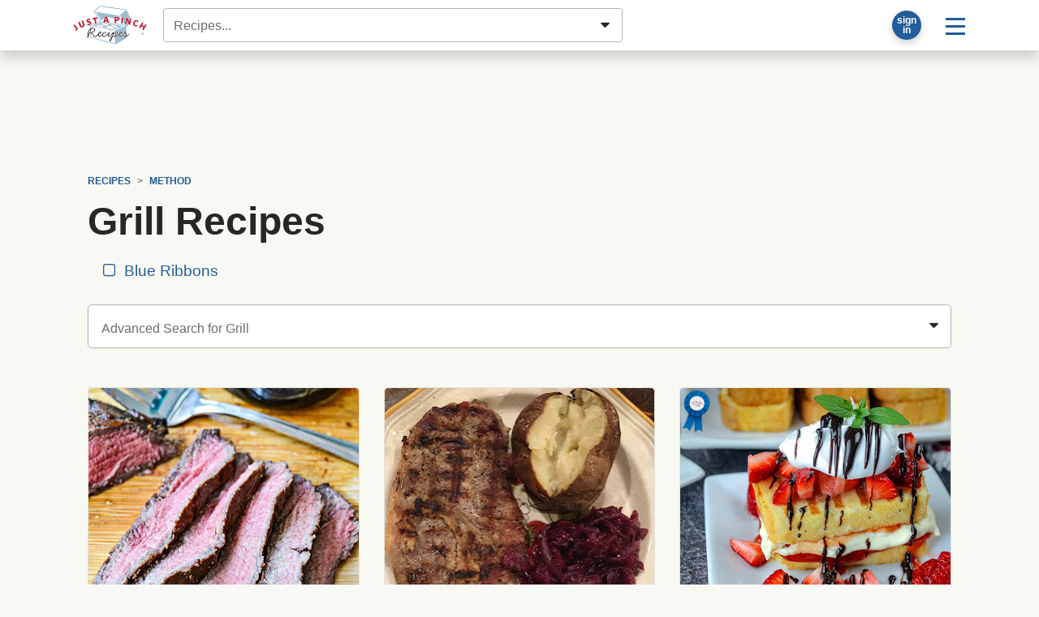

--- FILE ---
content_type: text/html; charset=UTF-8
request_url: https://www.justapinch.com/recipes/method/grill/?page=3
body_size: 131904
content:
<!doctype html>
<html lang="en">
<head>
    <meta charset="UTF-8">
    <meta name="viewport" content="width=device-width, user-scalable=no, initial-scale=1.0, maximum-scale=1.0, minimum-scale=1">
    <meta http-equiv="X-UA-Compatible" content="ie=edge">
    <title>Grill Recipes  Page 3 | Just A Pinch Recipes</title>
    <meta property="fb:app_id" content="133109973370101" />     <meta name="pinterest-rich-pin" content="false" />
    <meta name="description" content="Grill recipes from Just A Pinch members."><meta name="image_src" content="https://lh3.googleusercontent.com/nJcPcvNkIE8ltxz2pg0yRGT_8xtEBOpH_eCTI4IR1zD5gndaG_OL6hcy76gbzx7GlT26wxk90fZAKujVzxJeNOutIyG3eCPDbvk_cuLdlEh1ZWBoAwg12g=s800"><link rel="canonical" href="https://www.justapinch.com/recipes/method/grill" /><link name="next" href="https://www.justapinch.com/recipes/method/grill?page=4" /><link name="prev" href="https://www.justapinch.com/recipes/method/grill?page=2" /><meta property="og:site" content="Just A Pinch Recipes"><meta property="og:site_name" content="Just A Pinch Recipes" /><meta property="og:title" content="Grill Recipes"><meta property="og:type" content="website"><meta property="og:description" content="Grill recipes from Just A Pinch members."><meta property="og:url" content="https://www.justapinch.com/recipes/method/grill"><meta property="og:image" content="https://lh3.googleusercontent.com/nJcPcvNkIE8ltxz2pg0yRGT_8xtEBOpH_eCTI4IR1zD5gndaG_OL6hcy76gbzx7GlT26wxk90fZAKujVzxJeNOutIyG3eCPDbvk_cuLdlEh1ZWBoAwg12g=s1200"><meta name="twitter:card" content="summary_large_image"><meta name="twitter:site" content="@justapinchcooks">
    
    <script> window.dataLayer = window.dataLayer || []; dataLayer.push({"rcp_culture":"","rcp_category":"","rcp_method":"Grill","rcp_ingredient":"","rcp_glutenFree":"0","rcp_vegetarian":"0","rcp_vegan":"0","rcp_lowSodium":"0","rcp_lowCarb":"0","rcp_wheatFree":"0","rcp_dairyFree":"0","rcp_soyFree":"0","rcp_lowFat":"0","rcp_diabetic":"0","rcp_ketoFriendly":"0","rcp_kosher":"0"}); </script>
        <!-- Google Tag Manager -->
    <script>window.dataLayer = window.dataLayer || []; dataLayer.push({ 'jrepo':'justapinch-recipes', jpagetype: 'listing', jsub: true });</script>
    <script>(function(w,d,s,l,i){w[l]=w[l]||[];w[l].push({'gtm.start': new Date().getTime(),event:'gtm.js'});var f=d.getElementsByTagName(s)[0],j=d.createElement(s),dl=l!='dataLayer'?'&l='+l:'';j.async=true;j.src='https://www.googletagmanager.com/gtm.js?id='+i+dl;f.parentNode.insertBefore(j,f);})(window,document,'script','dataLayer','GTM-5WS9XJ4J');</script>
    <!-- End Google Tag Manager -->
    <script>var RCP={BOX_URL:"https://box.justapinch.com"};</script><script src="https://www.justapinch.com/recipes-build/runtime.52bffbde.js" type="text/javascript" defer></script><script src="https://www.justapinch.com/recipes-build/994.2955cab1.js" type="text/javascript" defer></script><script src="https://www.justapinch.com/recipes-build/app.fb1f179d.js" type="text/javascript" defer></script><script src="https://www.justapinch.com/static/rcp-app-build.js" type="application/javascript" async></script><script>
raptiveAdStack(window, document); raptiveEmail();

if (rcpExclude(window, document)) excludeAds(window, document);
function adsOff(w, d) {
    d.body.classList.add('exclude-ads','l-ad-disabled')
    d.body.classList.remove('l-ad-enabled')
    w.adthrive = w.adthrive || {};
    w.adthrive.cmd = w.adthrive.cmd || [];
    w.adthrive.cmd.push(function() {
        w.adthrive.disableAds();
        w.adthrive.disablePlaylistPlayers();
    })
}
function excludeAds(w,d){
    w.rcpAdsEnabled=false;
    if(d.readyState === "complete" || d.readyState === "interactive") return adsOff(w,d) 
    w.addEventListener('DOMContentLoaded', () => adsOff(w,d))    
}
function getCookie(d, name) {
    const value = '; ' + d.cookie; 
    const parts = value.split('; '+name+'='); 
    if (parts.length === 2) {return parts.pop().split(';').shift();}}
function rcpExclude(w, d) {
const paramsString = w.location.search; const searchParams = new URLSearchParams(paramsString);
if (searchParams.has('au-naturel', '1')) {return true;}
const rcpCookie = getCookie(d, 'jap'); if (!rcpCookie) {return false;}
const rcpSession = JSON.parse(decodeURIComponent(rcpCookie)); if (!rcpSession || !rcpSession.disabled) {return true;}
return rcpSession.disabled === 'ON';
} 
function raptiveAdStack(w, d) {
    const paramsString = w.location.search; const searchParams = new URLSearchParams(paramsString);
    if (searchParams.has('au-naturel', '1')) {return;}
w.rcpAdsEnabled=true;
w.adthrive = w.adthrive || {};
w.adthrive.cmd = w.adthrive.cmd || [];
w.adthrive.plugin = 'adthrive-ads-manual';
w.adthrive.host = 'ads.adthrive.com';
var s = d.createElement('script');
s.async = true;
s.referrerpolicy='no-referrer-when-downgrade';
s.src = 'https://' + w.adthrive.host + '/sites/66cf641f2971762083ec80d4/ads.min.js?referrer=' + w.encodeURIComponent(w.location.href) + '&cb=' + (Math.floor(Math.random() * 100) + 1);
var n = d.getElementsByTagName('script')[0];
n.parentNode.insertBefore(s, n);
}
function raptiveEmail(){"use strict";function e(e){const t=e.match(/((?=([a-z0-9._!#$%+^&*()[\]<>-]+))\2@[a-z0-9._-]+\.[a-z0-9._-]+)/gi);return t?t[0]:""}function t(t){return e(a(t.toLowerCase()))}function a(e){return e.replace(/\s/g,"")}async function n(e){const t={sha256Hash:"",sha1Hash:""};if(!("msCrypto"in window)&&"https:"===location.protocol&&"crypto"in window&&"TextEncoder"in window){const a=(new TextEncoder).encode(e),[n,c]=await Promise.all([s("SHA-256",a),s("SHA-1",a)]);t.sha256Hash=n,t.sha1Hash=c}return t}async function s(e,t){const a=await crypto.subtle.digest(e,t);return Array.from(new Uint8Array(a)).map(e=>("00"+e.toString(16)).slice(-2)).join("")}function c(e){let t=!0;return Object.keys(e).forEach(a=>{0===e[a].length&&(t=!1)}),t}function i(e,t,a){e.splice(t,1);const n="?"+e.join("&")+a.hash;history.replaceState(null,"",n)}var o={checkEmail:e,validateEmail:t,trimInput:a,hashEmail:n,hasHashes:c,removeEmailAndReplaceHistory:i,detectEmails:async function(){const e=new URL(window.location.href),a=Array.from(e.searchParams.entries()).map(e=>`${e[0]}=${e[1]}`);let s,o;const r=["adt_eih","sh_kit"];if(a.forEach((e,t)=>{const a=decodeURIComponent(e),[n,c]=a.split("=");if("adt_ei"===n&&(s={value:c,index:t,emsrc:"url"}),r.includes(n)){o={value:c,index:t,emsrc:"sh_kit"===n?"urlhck":"urlh"}}}),s)t(s.value)&&n(s.value).then(e=>{if(c(e)){const t={value:e,created:Date.now()};localStorage.setItem("adt_ei",JSON.stringify(t)),localStorage.setItem("adt_emsrc",s.emsrc)}});else if(o){const e={value:{sha256Hash:o.value,sha1Hash:""},created:Date.now()};localStorage.setItem("adt_ei",JSON.stringify(e)),localStorage.setItem("adt_emsrc",o.emsrc)}s&&i(a,s.index,e),o&&i(a,o.index,e)},cb:"adthrive"};const{detectEmails:r,cb:l}=o;r()}
</script>
    <link rel="stylesheet" href="https://www.justapinch.com/recipes-build/app.4c266bc1.css">
    <style lang="css">@media print{ .no-print, .ad-unit, .ad-unit-wrap, .ad-container, .primisslate, #__ahm_ccpa_cont,.ccpa-msg-added {display: none !important;} .ingredient-popper { display: none; } .rcp-direction-item, #recipe-directions, #recipe-directions ul { margin-bottom: 0 !important; } }</style>
</head>
<body>
<!-- Google Tag Manager (noscript) --><noscript><iframe src="https://www.googletagmanager.com/ns.html?id=GTM-5WS9XJ4J" height="0" width="0" style="display:none;visibility:hidden"></iframe></noscript>
<div id="page">
        <header id="masthead" class="m-0 hide-inapp">
    <div class="site-header bg-white mb-3 shadow-lg">
        <div class="d-flex align-items-center p-1 position-relative container">
            <a href="https://www.justapinch.com"><img id="main-logo" alt="Just A Pinch Logo" src="https://www.justapinch.com/recipes-build/images/pinch-logo-xs.gif" height="48" class="mx-3" title="Just A Pinch"></a>

                        <input id="rcp-find-recipes" type="search"
                           disabled="disabled"
                           class="form-control m-1"
                           placeholder="Recipes..." />
            
            <div class="d-inline-flex align-items-center ml-auto">

                <div id="rcp-profile">
                    <div class="trans-50 p-0 m-2 p-relative rounded-circle bg-dark shadow" style="width:36px; height:36px;">
                        <span class="loading-32" style=" margin:2px; top:0; left:0; right: 0; bottom:0;"></span>
                    </div>
                </div>

                <div class="dropdown">
                    <button class="btn btn-lg btn-link text-decoration-none"
                            id="main-menu-toggle"
                            type="button"
                            data-toggle="dropdown"
                            aria-haspopup="true"
                            aria-expanded="false"
                            aria-label="Site menu">
                        <span class="rcp-icon-menu"></span>
                    </button>
                    <div class="dropdown-menu dropdown-menu-right" aria-labelledby="main-menu-toggle">
                        <a class="dropdown-item d-flex align-items-center" href="/pinch/it/app" target="_blank">
                            <img class="mr-3" src="/images/icons/phone-icon.png" />
                            <span>Get the App</span>
                        </a>

                        <div class="dropdown-divider"></div>

                        <h4 class="dropdown-header">Recipes</h4>
                        <a class="dropdown-item" href="javascript:void(0);" onclick="try{document.getElementById('search-form-input').focus()}catch(e){document.location.href='/search/recipes';}">Find a Recipe</a>
                        <a class="dropdown-item" href="https://www.justapinch.com/recipes/all?fbr=1&o=newest">Blue Ribbon Recipes</a>
                        <a class="dropdown-item" href="https://www.justapinch.com/pinch/view">Pinch It!™ Feed</a>
                        <a class="dropdown-item" href="https://www.justapinch.com/recipes/">Browse All Recipes</a>



                        <div class="dropdown-divider"></div>

                        <h4 class="dropdown-header">Editorial</h4>
                        <a class="dropdown-item" href="https://www.justapinch.com/blog/">Food Bites &amp; Articles</a>
                        <a class="dropdown-item" href="https://www.justapinch.com/video/recipe-box-tv">Videos</a>
                        <a class="dropdown-item" href="https://www.justapinch.com/kitchen/blue-ribbons">What is a Blue Ribbon?</a>
                        <a class="dropdown-item" href="https://www.justapinch.com/kitchen/crew">Meet the Test Kitchen</a>


                        <div class="dropdown-divider"></div>

                        <h4 class="dropdown-header">Community</h4>
                        <a class="dropdown-item" href="https://www.justapinch.com/members/recipes/list">Member Recipes</a>
                        <a class="dropdown-item" href="https://www.justapinch.com/groups">Groups</a>
                        <a class="dropdown-item" href="https://www.justapinch.com/sweepstakes/">Sweepstakes</a>
                        <a class="dropdown-item" href="https://www.justapinch.com/kitchen/contests">Contests</a>
                        <a class="dropdown-item" href="https://www.justapinch.com/shop">Shopping</a>
                    </div>
                </div>

            </div>

        </div>
    </div>
    <div class="container position-relative" style="margin-top:-1rem;"></div>
</header>    
    
    <div class="container pt-3" id="container_wrap">

                    <div id="header-ad-unit"></div>
        
                <div class="px-2">
            <div class="container" id="container_wrap" itemscope itemtype="https://schema.org/ItemList">
    <link itemprop="url" href="https://www.justapinch.com/recipes/method/grill/?page=3">
    <nav aria-label="breadcrumb" class="small no-print hide-inapp"><ol class="breadcrumb bg-transparent font-weight-bold text-uppercase small d-flex align-items-center justify-content-start mb-0" b-v="text-nowrap overflow-hover w-100 flex-nowrap" 
            itemscope itemtype="https://schema.org/BreadcrumbList"><li class="breadcrumb-item"
                    itemprop="itemListElement" itemscope
                    itemtype="https://schema.org/ListItem"
                    ><a itemprop="item" href="https://www.justapinch.com/recipes/">
                    <span itemprop="name">Recipes</span>
                    <meta itemprop="position" content="1" />
                    </a></li><li class="breadcrumb-item"
                    itemprop="itemListElement" itemscope
                    itemtype="https://schema.org/ListItem"
                    ><a itemprop="item" href="https://www.justapinch.com/recipes/method/">
                    <span itemprop="name">Method</span>
                    <meta itemprop="position" content="2" />
                    </a></li></ol></nav>    
        <div data-rcp-object="method" data-rcp-object-type="16" data-rcp-object-id="14579">

            <h1 itemprop="name">
                                Grill Recipes            </h1>
            
                            <nav class="overflow-hover text-nowrap mb-3">
                    <a class="btn btn-link m-1" href="?fbr=1">
                        <span class="mr-1 rcp-icon-checkbox-unchecked"></span>
                        Blue Ribbons
                    </a>
                                    </nav>
            
                                                <form class="mb-5" action="https://www.justapinch.com/search/recipes"
                          method="get" id="advanced-category-search">
                        <input type="search" name="k"
                               disabled="disabled"
                               id="advanced-category-search-input"
                               class="form-control form-control-lg"
                               placeholder="Advanced Search for Grill">
                        <span id="search-form-caret" class="rcp-icon-caret-down"></span>
                        <input type="hidden" name="fc" value="14579" />
                        <input type="hidden" name="fbr" value="0" />
                        <input type="hidden" name="fcro" value="1" />
    <!--                    <input type="hidden" name=fwp" value="1" />-->
                        <input type="hidden" id="advanced-category-search-o" name="o" value="r" />
                        <div id="advanced-category-search-results"></div>
                    </form>
                                    </div>

    
    <div class="card-deck card-grid mb-5"

         id="rcp-recipe-pager-data"
         data-recipe-pager-next="https://www.justapinch.com/recipes/method/grill/?page=3"
         data-recipe-pager-category="Grill">

                    
        <div class="card x-bg-transparent x-border-0 recipe-card rcp position-relative"
             itemprop="itemListElement" itemscope itemtype="http://schema.org/ListItem"
        >
            <meta itemprop="position" content="1" />
                        <meta itemprop="image" content="https://lh3.googleusercontent.com/nJcPcvNkIE8ltxz2pg0yRGT_8xtEBOpH_eCTI4IR1zD5gndaG_OL6hcy76gbzx7GlT26wxk90fZAKujVzxJeNOutIyG3eCPDbvk_cuLdlEh1ZWBoAwg12g=s300-p" />
                        <meta itemprop="url"
                  content="https://www.justapinch.com/recipes/main-course/beef/grilled-flank-steak.html" />
            <a href="https://www.justapinch.com/recipes/main-course/beef/grilled-flank-steak.html">
                <div class="photo-aspect-container rounded-top mb-2"
                     style="padding-top: 100%;background-color: #D4D1Bf">

                    <img src="https://lh3.googleusercontent.com/m6V64nDras6N4UjiG6KXLZRSPVX1jam6OUXs8bdC-L7Z-sz_RcoFrToTWaKWqTRXyI72msopwJTF77RHA1EFZyeKgIBDljDfXGzwvJNDGobbc52-PWb-"
                         style="background-color: rgb(215, 238, 225);opacity: 0.05;"

                         data-src="https://lh3.googleusercontent.com/nJcPcvNkIE8ltxz2pg0yRGT_8xtEBOpH_eCTI4IR1zD5gndaG_OL6hcy76gbzx7GlT26wxk90fZAKujVzxJeNOutIyG3eCPDbvk_cuLdlEh1ZWBoAwg12g"
                         data-lazy-src="https://lh3.googleusercontent.com/nJcPcvNkIE8ltxz2pg0yRGT_8xtEBOpH_eCTI4IR1zD5gndaG_OL6hcy76gbzx7GlT26wxk90fZAKujVzxJeNOutIyG3eCPDbvk_cuLdlEh1ZWBoAwg12g"                         alt="Grilled Flank Steak is a tender beef steak that is marinated in a balsamic vinegar base and seared. It is perfect in fajitas or on a salad with bleu cheese.

"
                         class="w-100 rounded-top border-bottom fade-img rcp" />

                                        <div class="hide-inapp" style="position:absolute; bottom:10px; right:10px;">
                        <div data-type="circle"
                             data-rcp-pinch-button="1560908"
                             data-pinch-count="28"
                             data-href="https://www.justapinch.com/recipes/main-course/beef/grilled-flank-steak.html">
                        </div>
                    </div>

                                    </div>
            </a>
            <div class="p-2 d-flex flex-column align-content-around h-100">

                <h3 class="lead">
                    <a href="https://www.justapinch.com/recipes/main-course/beef/grilled-flank-steak.html"
                       class="rcp">
                                                <span itemprop="name">Grilled Flank Steak</span>
                    </a>
                </h3>

                <div class="small d-none">
                                            By <a href="https://www.justapinch.com/me/smalltownwoman" rel="nofollow">
                            Beth Pierce                        </a>
                                    </div>


                <div class="d-flex align-items-start">
                                            <div>
                            <img
                                src="https://lh3.googleusercontent.com/rD_nds3AT5PoTZt-B-TBSlVgooWOg_YQdcylqejWlbFImrfl9c7gAekRhm1_SZ-9d20P0iSzftl-neaJSDKzQkYRhi_3b4VS2PdKxQ=s48-p-rj-e365"
                                alt="Beth Pierce avatar"
                                title="Beth Pierce"
                                class="rounded-circle mr-2"
                                style="width:48px;height:48px;"
                                data-profile-name="Beth Pierce"
                                >
                        </div>
                        <div class="card-text small">
                            <div class="font-italic">By Beth Pierce</div>
                            Grilled Flank Steak is a tender beef steak marinated in a balsamic vinegar-based marinade and                            ...                        </div>
                                    </div>

                <div class="text-center mt-auto"></div>
            </div>
                
        </div>

                                
        <div class="card x-bg-transparent x-border-0 recipe-card rcp position-relative"
             itemprop="itemListElement" itemscope itemtype="http://schema.org/ListItem"
        >
            <meta itemprop="position" content="2" />
                        <meta itemprop="image" content="https://lh3.googleusercontent.com/87fkIe-eSMwGJlskWzJU-XwzL76b3etmkifGiIaT2giKf5i68GsivXd1uGlEUDnziRgUPQuoG0nW9Zka2Y60jSh600ySTcbsB4hpkd36exF7F8cXBYIc=s300-p" />
                        <meta itemprop="url"
                  content="https://www.justapinch.com/recipes/main-course/pork/bonnies-grilled-pork-steak.html" />
            <a href="https://www.justapinch.com/recipes/main-course/pork/bonnies-grilled-pork-steak.html">
                <div class="photo-aspect-container rounded-top mb-2"
                     style="padding-top: 100%;background-color: #D4D1Bf">

                    <img src="https://lh3.googleusercontent.com/m6V64nDras6N4UjiG6KXLZRSPVX1jam6OUXs8bdC-L7Z-sz_RcoFrToTWaKWqTRXyI72msopwJTF77RHA1EFZyeKgIBDljDfXGzwvJNDGobbc52-PWb-"
                         style="background-color: rgb(253, 241, 248);opacity: 0.05;"

                         data-src="https://lh3.googleusercontent.com/87fkIe-eSMwGJlskWzJU-XwzL76b3etmkifGiIaT2giKf5i68GsivXd1uGlEUDnziRgUPQuoG0nW9Zka2Y60jSh600ySTcbsB4hpkd36exF7F8cXBYIc"
                         data-lazy-src="https://lh3.googleusercontent.com/87fkIe-eSMwGJlskWzJU-XwzL76b3etmkifGiIaT2giKf5i68GsivXd1uGlEUDnziRgUPQuoG0nW9Zka2Y60jSh600ySTcbsB4hpkd36exF7F8cXBYIc"                         alt=""
                         class="w-100 rounded-top border-bottom fade-img rcp" />

                                        <div class="hide-inapp" style="position:absolute; bottom:10px; right:10px;">
                        <div data-type="circle"
                             data-rcp-pinch-button="1559943"
                             data-pinch-count="20"
                             data-href="https://www.justapinch.com/recipes/main-course/pork/bonnies-grilled-pork-steak.html">
                        </div>
                    </div>

                                    </div>
            </a>
            <div class="p-2 d-flex flex-column align-content-around h-100">

                <h3 class="lead">
                    <a href="https://www.justapinch.com/recipes/main-course/pork/bonnies-grilled-pork-steak.html"
                       class="rcp">
                                                <span itemprop="name">Bonnie's Grilled Pork Steak</span>
                    </a>
                </h3>

                <div class="small d-none">
                                            By <a href="https://www.justapinch.com/me/triedandtruerecipes-tnt" rel="nofollow">
                            BonniE !                        </a>
                                    </div>


                <div class="d-flex align-items-start">
                                            <div>
                            <img
                                src="https://lh3.googleusercontent.com/3Co7D00l_0uYczCo-_eDc1CIx-5svu8qJSKzKvaRVFyqPcFYwu0EQoxs-gjeiyNsM_qne7Qdf2cU_sXq3NnY6MWA9cUlwP1yt_Zb3CFqXKnsue_w5IN0=s48-p-rj-e365"
                                alt="BonniE ! avatar"
                                title="BonniE !"
                                class="rounded-circle mr-2"
                                style="width:48px;height:48px;"
                                data-profile-name="BonniE !"
                                >
                        </div>
                        <div class="card-text small">
                            <div class="font-italic">By BonniE !</div>
                            This is an easy way that I cook pork steak, and it is delicious.                             ...                        </div>
                                    </div>

                <div class="text-center mt-auto"><span class="star-container d-flex align-items-center" title="5"><span class="star star-10" id="star1"></span><span class="star star-10" id="star2"></span><span class="star star-10" id="star3"></span><span class="star star-10" id="star4"></span><span class="star star-10" id="star5"></span> <span class="ml-2 small text-muted">(1<span class="d-none d-sm-inline"> RATING</span>)</span></span></div>
            </div>
                
        </div>

                                
        <div class="card x-bg-transparent x-border-0 recipe-card rcp position-relative"
             itemprop="itemListElement" itemscope itemtype="http://schema.org/ListItem"
        >
            <meta itemprop="position" content="3" />
                        <meta itemprop="image" content="https://lh3.googleusercontent.com/efM0t4j7Kk-uZNTcPb0FejhsvsoB-emp5Gb-nKqfkKvBcYxfT7BW9rSe5N4_odRWV58a8UTePoBGJriubgqhrpFG-hL_lvJEqlFCqCPMNWk8we9Q0CMEfA=s300-p" />
                        <meta itemprop="url"
                  content="https://www.justapinch.com/recipes/dessert/cake/ez-grilled-strawberry-cheesecake-dessert.html" />
            <a href="https://www.justapinch.com/recipes/dessert/cake/ez-grilled-strawberry-cheesecake-dessert.html">
                <div class="photo-aspect-container rounded-top mb-2"
                     style="padding-top: 100%;background-color: #D4D1Bf">

                    <img src="https://lh3.googleusercontent.com/m6V64nDras6N4UjiG6KXLZRSPVX1jam6OUXs8bdC-L7Z-sz_RcoFrToTWaKWqTRXyI72msopwJTF77RHA1EFZyeKgIBDljDfXGzwvJNDGobbc52-PWb-"
                         style="background-color: rgb(237, 248, 216);opacity: 0.05;"

                         data-src="https://lh3.googleusercontent.com/efM0t4j7Kk-uZNTcPb0FejhsvsoB-emp5Gb-nKqfkKvBcYxfT7BW9rSe5N4_odRWV58a8UTePoBGJriubgqhrpFG-hL_lvJEqlFCqCPMNWk8we9Q0CMEfA"
                         data-lazy-src="https://lh3.googleusercontent.com/efM0t4j7Kk-uZNTcPb0FejhsvsoB-emp5Gb-nKqfkKvBcYxfT7BW9rSe5N4_odRWV58a8UTePoBGJriubgqhrpFG-hL_lvJEqlFCqCPMNWk8we9Q0CMEfA"                         alt="EZ Grilled Strawberry Cheesecake Dessert."
                         class="w-100 rounded-top border-bottom fade-img rcp" />

                                        <div class="hide-inapp" style="position:absolute; bottom:10px; right:10px;">
                        <div data-type="circle"
                             data-rcp-pinch-button="40932"
                             data-pinch-count="152"
                             data-href="https://www.justapinch.com/recipes/dessert/cake/ez-grilled-strawberry-cheesecake-dessert.html">
                        </div>
                    </div>

                                            <span class="position-absolute"  style="width:35px; height: 60px; top:2px; left:2px;">
                            <span class="blue-ribbon-icon w-100 h-100"></span>
                        </span>
                                    </div>
            </a>
            <div class="p-2 d-flex flex-column align-content-around h-100">

                <h3 class="lead">
                    <a href="https://www.justapinch.com/recipes/dessert/cake/ez-grilled-strawberry-cheesecake-dessert.html"
                       class="rcp">
                                                <span itemprop="name">Ez Grilled Strawberry Cheesecake Dessert</span>
                    </a>
                </h3>

                <div class="small d-none">
                                            By <a href="https://www.justapinch.com/me/maeda" rel="nofollow">
                            Maeda Krizmencic                        </a>
                                    </div>


                <div class="d-flex align-items-start">
                                            <div>
                            <img
                                src="https://lh3.googleusercontent.com/SHDMlgimnYDCeCCIlQpSxLnDGJZtBeEgWuO25pmEirTjYrQbi9Q6RG2ufxih4mhgejSI7av9CaoqCMhkj1uavJ8tlPtTgHhl5oy-mv0=s48-p-rj-e365"
                                alt="Maeda Krizmencic avatar"
                                title="Maeda Krizmencic"
                                class="rounded-circle mr-2"
                                style="width:48px;height:48px;"
                                data-profile-name="Maeda Krizmencic"
                                >
                        </div>
                        <div class="card-text small">
                            <div class="font-italic">By Maeda Krizmencic</div>
                            Needed a quick dessert to serve to friends who dropped by during a cookout. I                            ...                        </div>
                                    </div>

                <div class="text-center mt-auto"><span class="star-container d-flex align-items-center" title="5"><span class="star star-10" id="star1"></span><span class="star star-10" id="star2"></span><span class="star star-10" id="star3"></span><span class="star star-10" id="star4"></span><span class="star star-10" id="star5"></span> <span class="ml-2 small text-muted">(2<span class="d-none d-sm-inline"> RATINGS</span>)</span></span></div>
            </div>
                
        </div>

                                
        <div class="card x-bg-transparent x-border-0 recipe-card rcp position-relative"
             itemprop="itemListElement" itemscope itemtype="http://schema.org/ListItem"
        >
            <meta itemprop="position" content="4" />
                        <meta itemprop="image" content="https://lh3.googleusercontent.com/xiFUt1ElZnqQ9bXSssbTFlRFL60oW-eXAfvhkaOOZZy5s8OmdjmaGwCbwESUleK-3-Z2WPiOOgjTbBoxoiNr2HOQvFLd9MuSEzq0Cl1fsLov3bknuvE=s300-p" />
                        <meta itemprop="url"
                  content="https://www.justapinch.com/recipes/main-course/seafood/grilled-shrimp-skewers.html" />
            <a href="https://www.justapinch.com/recipes/main-course/seafood/grilled-shrimp-skewers.html">
                <div class="photo-aspect-container rounded-top mb-2"
                     style="padding-top: 100%;background-color: #D4D1Bf">

                    <img src="https://lh3.googleusercontent.com/m6V64nDras6N4UjiG6KXLZRSPVX1jam6OUXs8bdC-L7Z-sz_RcoFrToTWaKWqTRXyI72msopwJTF77RHA1EFZyeKgIBDljDfXGzwvJNDGobbc52-PWb-"
                         style="background-color: rgb(204, 211, 233);opacity: 0.05;"

                         data-src="https://lh3.googleusercontent.com/xiFUt1ElZnqQ9bXSssbTFlRFL60oW-eXAfvhkaOOZZy5s8OmdjmaGwCbwESUleK-3-Z2WPiOOgjTbBoxoiNr2HOQvFLd9MuSEzq0Cl1fsLov3bknuvE"
                         data-lazy-src="https://lh3.googleusercontent.com/xiFUt1ElZnqQ9bXSssbTFlRFL60oW-eXAfvhkaOOZZy5s8OmdjmaGwCbwESUleK-3-Z2WPiOOgjTbBoxoiNr2HOQvFLd9MuSEzq0Cl1fsLov3bknuvE"                         alt="These quick, delectable Grilled Shrimp Kabobs are easy enough for a busy weeknight yet elegant enough for company.

"
                         class="w-100 rounded-top border-bottom fade-img rcp" />

                                        <div class="hide-inapp" style="position:absolute; bottom:10px; right:10px;">
                        <div data-type="circle"
                             data-rcp-pinch-button="1559743"
                             data-pinch-count="35"
                             data-href="https://www.justapinch.com/recipes/main-course/seafood/grilled-shrimp-skewers.html">
                        </div>
                    </div>

                                    </div>
            </a>
            <div class="p-2 d-flex flex-column align-content-around h-100">

                <h3 class="lead">
                    <a href="https://www.justapinch.com/recipes/main-course/seafood/grilled-shrimp-skewers.html"
                       class="rcp">
                                                <span itemprop="name">Grilled Shrimp Skewers</span>
                    </a>
                </h3>

                <div class="small d-none">
                                            By <a href="https://www.justapinch.com/me/smalltownwoman" rel="nofollow">
                            Beth Pierce                        </a>
                                    </div>


                <div class="d-flex align-items-start">
                                            <div>
                            <img
                                src="https://lh3.googleusercontent.com/rD_nds3AT5PoTZt-B-TBSlVgooWOg_YQdcylqejWlbFImrfl9c7gAekRhm1_SZ-9d20P0iSzftl-neaJSDKzQkYRhi_3b4VS2PdKxQ=s48-p-rj-e365"
                                alt="Beth Pierce avatar"
                                title="Beth Pierce"
                                class="rounded-circle mr-2"
                                style="width:48px;height:48px;"
                                data-profile-name="Beth Pierce"
                                >
                        </div>
                        <div class="card-text small">
                            <div class="font-italic">By Beth Pierce</div>
                            These Grilled Shrimp Skewers are delicious, easy to prepare, and cook up in minutes. The                            ...                        </div>
                                    </div>

                <div class="text-center mt-auto"></div>
            </div>
                
        </div>

                                
        <div class="card x-bg-transparent x-border-0 recipe-card rcp position-relative"
             itemprop="itemListElement" itemscope itemtype="http://schema.org/ListItem"
        >
            <meta itemprop="position" content="5" />
                        <meta itemprop="image" content="https://lh3.googleusercontent.com/NJo-PZsjj-fHGrF4VMrJXgQTujxtmHHwTxpzjzATmpZ_gCaqsNLTWNpN2GpHSxJDlsBH9YmieNZrcWeJiSjFclX12LiLR4-VIV1crhDNtlk2ftC3y-mF=s300-p" />
                        <meta itemprop="url"
                  content="https://www.justapinch.com/recipes/main-course/pork/grilled-pork-medallions-with-lemon-and-rosemary.html" />
            <a href="https://www.justapinch.com/recipes/main-course/pork/grilled-pork-medallions-with-lemon-and-rosemary.html">
                <div class="photo-aspect-container rounded-top mb-2"
                     style="padding-top: 100%;background-color: #D4D1Bf">

                    <img src="https://lh3.googleusercontent.com/m6V64nDras6N4UjiG6KXLZRSPVX1jam6OUXs8bdC-L7Z-sz_RcoFrToTWaKWqTRXyI72msopwJTF77RHA1EFZyeKgIBDljDfXGzwvJNDGobbc52-PWb-"
                         style="background-color: rgb(210, 215, 229);opacity: 0.05;"

                         data-src="https://lh3.googleusercontent.com/NJo-PZsjj-fHGrF4VMrJXgQTujxtmHHwTxpzjzATmpZ_gCaqsNLTWNpN2GpHSxJDlsBH9YmieNZrcWeJiSjFclX12LiLR4-VIV1crhDNtlk2ftC3y-mF"
                         data-lazy-src="https://lh3.googleusercontent.com/NJo-PZsjj-fHGrF4VMrJXgQTujxtmHHwTxpzjzATmpZ_gCaqsNLTWNpN2GpHSxJDlsBH9YmieNZrcWeJiSjFclX12LiLR4-VIV1crhDNtlk2ftC3y-mF"                         alt="Grilled Pork Medallions With Lemon and Rosemary."
                         class="w-100 rounded-top border-bottom fade-img rcp" />

                                        <div class="hide-inapp" style="position:absolute; bottom:10px; right:10px;">
                        <div data-type="circle"
                             data-rcp-pinch-button="44276"
                             data-pinch-count="112"
                             data-href="https://www.justapinch.com/recipes/main-course/pork/grilled-pork-medallions-with-lemon-and-rosemary.html">
                        </div>
                    </div>

                                            <span class="position-absolute"  style="width:35px; height: 60px; top:2px; left:2px;">
                            <span class="blue-ribbon-icon w-100 h-100"></span>
                        </span>
                                    </div>
            </a>
            <div class="p-2 d-flex flex-column align-content-around h-100">

                <h3 class="lead">
                    <a href="https://www.justapinch.com/recipes/main-course/pork/grilled-pork-medallions-with-lemon-and-rosemary.html"
                       class="rcp">
                                                <span itemprop="name">Grilled Pork Medallions With Lemon And Rosemary</span>
                    </a>
                </h3>

                <div class="small d-none">
                                            By <a href="https://www.justapinch.com/me/agirlsinger" rel="nofollow">
                            cassie thornburg                        </a>
                                    </div>


                <div class="d-flex align-items-start">
                                            <div>
                            <img
                                src="https://lh3.googleusercontent.com/vqpxC2MXzhBTp6deCd1yztClnVZ0r4C6k4zu7fSgjCFWkaNg9YD3L-iSsFZ9kJPtc3tkadOZgMivQnJh6o8g20STFrb8eh37ou661BXLm43szgEafHA=s48-p-rj-e365"
                                alt="Cassie Thornburg avatar"
                                title="Cassie Thornburg"
                                class="rounded-circle mr-2"
                                style="width:48px;height:48px;"
                                data-profile-name="Cassie Thornburg"
                                >
                        </div>
                        <div class="card-text small">
                            <div class="font-italic">By Cassie Thornburg</div>
                            I am notorious for over-cooking my pork loins and also didn't want to turn on                            ...                        </div>
                                    </div>

                <div class="text-center mt-auto"><span class="star-container d-flex align-items-center" title="5"><span class="star star-10" id="star1"></span><span class="star star-10" id="star2"></span><span class="star star-10" id="star3"></span><span class="star star-10" id="star4"></span><span class="star star-10" id="star5"></span> <span class="ml-2 small text-muted">(2<span class="d-none d-sm-inline"> RATINGS</span>)</span></span></div>
            </div>
                
        </div>

                                
        <div class="card x-bg-transparent x-border-0 recipe-card rcp position-relative"
             itemprop="itemListElement" itemscope itemtype="http://schema.org/ListItem"
        >
            <meta itemprop="position" content="6" />
                        <meta itemprop="image" content="https://lh3.googleusercontent.com/jrAeQi8LjlsMI_WVYh4-dcEFf45nLZoluGC_B9zCNfVgLeMfw2NWTO9znvInPFCTLvtXWZMvSxQXeXa0hECpxM6i4r4iknOFPNcPXrSuhuvm9Xc0qEGq1A=s300-p" />
                        <meta itemprop="url"
                  content="https://www.justapinch.com/recipes/main-course/pork/grilled-honey-maple-pork-chops.html" />
            <a href="https://www.justapinch.com/recipes/main-course/pork/grilled-honey-maple-pork-chops.html">
                <div class="photo-aspect-container rounded-top mb-2"
                     style="padding-top: 100%;background-color: #D4D1Bf">

                    <img src="https://lh3.googleusercontent.com/m6V64nDras6N4UjiG6KXLZRSPVX1jam6OUXs8bdC-L7Z-sz_RcoFrToTWaKWqTRXyI72msopwJTF77RHA1EFZyeKgIBDljDfXGzwvJNDGobbc52-PWb-"
                         style="background-color: rgb(230, 243, 218);opacity: 0.05;"

                         data-src="https://lh3.googleusercontent.com/jrAeQi8LjlsMI_WVYh4-dcEFf45nLZoluGC_B9zCNfVgLeMfw2NWTO9znvInPFCTLvtXWZMvSxQXeXa0hECpxM6i4r4iknOFPNcPXrSuhuvm9Xc0qEGq1A"
                         data-lazy-src="https://lh3.googleusercontent.com/jrAeQi8LjlsMI_WVYh4-dcEFf45nLZoluGC_B9zCNfVgLeMfw2NWTO9znvInPFCTLvtXWZMvSxQXeXa0hECpxM6i4r4iknOFPNcPXrSuhuvm9Xc0qEGq1A"                         alt="A platter of Grilled Honey Maple Pork Chops."
                         class="w-100 rounded-top border-bottom fade-img rcp" />

                                        <div class="hide-inapp" style="position:absolute; bottom:10px; right:10px;">
                        <div data-type="circle"
                             data-rcp-pinch-button="39427"
                             data-pinch-count="289"
                             data-href="https://www.justapinch.com/recipes/main-course/pork/grilled-honey-maple-pork-chops.html">
                        </div>
                    </div>

                                            <span class="position-absolute"  style="width:35px; height: 60px; top:2px; left:2px;">
                            <span class="blue-ribbon-icon w-100 h-100"></span>
                        </span>
                                    </div>
            </a>
            <div class="p-2 d-flex flex-column align-content-around h-100">

                <h3 class="lead">
                    <a href="https://www.justapinch.com/recipes/main-course/pork/grilled-honey-maple-pork-chops.html"
                       class="rcp">
                                                <span itemprop="name">Grilled Honey Maple Pork Chops</span>
                    </a>
                </h3>

                <div class="small d-none">
                                            By <a href="https://www.justapinch.com/me/dixiecooker17" rel="nofollow">
                            Treva Orange                        </a>
                                    </div>


                <div class="d-flex align-items-start">
                                            <div>
                            <img
                                src="https://lh3.googleusercontent.com/OrlZB8dhqs79csTOPY_OhW7w3XZqGkAlYpTTxQYee9Vkp2JUw_gOE1MSxtlJmlTLBFEFfrpDrGExe_CXpH48oTm_fypyT7qxTfTCHwk=s48-p-rj-e365"
                                alt="Treva Orange avatar"
                                title="Treva Orange"
                                class="rounded-circle mr-2"
                                style="width:48px;height:48px;"
                                data-profile-name="Treva Orange"
                                >
                        </div>
                        <div class="card-text small">
                            <div class="font-italic">By Treva Orange</div>
                            I have made this on my George Foreman grill, in the oven using the broiler,                            ...                        </div>
                                    </div>

                <div class="text-center mt-auto"><span class="star-container d-flex align-items-center" title="5"><span class="star star-10" id="star1"></span><span class="star star-10" id="star2"></span><span class="star star-10" id="star3"></span><span class="star star-10" id="star4"></span><span class="star star-10" id="star5"></span> <span class="ml-2 small text-muted">(3<span class="d-none d-sm-inline"> RATINGS</span>)</span></span></div>
            </div>
                
        </div>

                                
        <div class="card x-bg-transparent x-border-0 recipe-card rcp position-relative"
             itemprop="itemListElement" itemscope itemtype="http://schema.org/ListItem"
        >
            <meta itemprop="position" content="7" />
                        <meta itemprop="image" content="https://lh3.googleusercontent.com/udTNRLJabp-s10tAYsL6NHguULXiIgIn5b0CPjxb4-Q81TwdomlipQX0lmQ3Y-Q7byR5a81KPgqmME3J6Enii758iQxxO8LRwH9E1NzJoT7Vcol3b8P75g=s300-p" />
                        <meta itemprop="url"
                  content="https://www.justapinch.com/recipes/salad/chicken-salad/chicken-salad-10.html" />
            <a href="https://www.justapinch.com/recipes/salad/chicken-salad/chicken-salad-10.html">
                <div class="photo-aspect-container rounded-top mb-2"
                     style="padding-top: 100%;background-color: #D4D1Bf">

                    <img src="https://lh3.googleusercontent.com/m6V64nDras6N4UjiG6KXLZRSPVX1jam6OUXs8bdC-L7Z-sz_RcoFrToTWaKWqTRXyI72msopwJTF77RHA1EFZyeKgIBDljDfXGzwvJNDGobbc52-PWb-"
                         style="background-color: rgb(251, 204, 245);opacity: 0.05;"

                         data-src="https://lh3.googleusercontent.com/udTNRLJabp-s10tAYsL6NHguULXiIgIn5b0CPjxb4-Q81TwdomlipQX0lmQ3Y-Q7byR5a81KPgqmME3J6Enii758iQxxO8LRwH9E1NzJoT7Vcol3b8P75g"
                         data-lazy-src="https://lh3.googleusercontent.com/udTNRLJabp-s10tAYsL6NHguULXiIgIn5b0CPjxb4-Q81TwdomlipQX0lmQ3Y-Q7byR5a81KPgqmME3J6Enii758iQxxO8LRwH9E1NzJoT7Vcol3b8P75g"                         alt="Two bowls of Chicken Salad with crackers."
                         class="w-100 rounded-top border-bottom fade-img rcp" />

                                        <div class="hide-inapp" style="position:absolute; bottom:10px; right:10px;">
                        <div data-type="circle"
                             data-rcp-pinch-button="16233"
                             data-pinch-count="65"
                             data-href="https://www.justapinch.com/recipes/salad/chicken-salad/chicken-salad-10.html">
                        </div>
                    </div>

                                            <span class="position-absolute"  style="width:35px; height: 60px; top:2px; left:2px;">
                            <span class="blue-ribbon-icon w-100 h-100"></span>
                        </span>
                                    </div>
            </a>
            <div class="p-2 d-flex flex-column align-content-around h-100">

                <h3 class="lead">
                    <a href="https://www.justapinch.com/recipes/salad/chicken-salad/chicken-salad-10.html"
                       class="rcp">
                                                <span itemprop="name">Chicken Salad</span>
                    </a>
                </h3>

                <div class="small d-none">
                                            By <a href="https://www.justapinch.com/me/brandikaye" rel="nofollow">
                            Brandi Brothers                        </a>
                                    </div>


                <div class="d-flex align-items-start">
                                            <div>
                            <img
                                src="https://lh3.googleusercontent.com/Hwr4uTsumnontc2RIzhbxa3wz_N8HsGy1Cio0x-KRubaHgRhNDOMZ5-4I1LHE9wQ2RZxXw6KESi1DL5GAjhc0UJtABlYrFCTZPmXZg=s48-p-rj-e365"
                                alt="Brandi Brothers avatar"
                                title="Brandi Brothers"
                                class="rounded-circle mr-2"
                                style="width:48px;height:48px;"
                                data-profile-name="Brandi Brothers"
                                >
                        </div>
                        <div class="card-text small">
                            <div class="font-italic">By Brandi Brothers</div>
                            I came up with this recipe trying to make a healthy snack with lots of                            ...                        </div>
                                    </div>

                <div class="text-center mt-auto"><span class="star-container d-flex align-items-center" title="5"><span class="star star-10" id="star1"></span><span class="star star-10" id="star2"></span><span class="star star-10" id="star3"></span><span class="star star-10" id="star4"></span><span class="star star-10" id="star5"></span> <span class="ml-2 small text-muted">(2<span class="d-none d-sm-inline"> RATINGS</span>)</span></span></div>
            </div>
                
        </div>

                            <div class="ldgr ldgr-grid ad-unit card bg-transparent border-0 recipe-card rcp position-relative"></div>
                                
        <div class="card x-bg-transparent x-border-0 recipe-card rcp position-relative"
             itemprop="itemListElement" itemscope itemtype="http://schema.org/ListItem"
        >
            <meta itemprop="position" content="8" />
                        <meta itemprop="image" content="https://lh3.googleusercontent.com/WxUdTIUEG0y--nXotoPvGAzzaJlkQoP12if5AnccDCurZ2P03XgaSNqd9WZn3bsO4teSVNAaOF-5cPh1859DArc7jQtObDshUG0Cpr2TGM7HDKqungA=s300-p" />
                        <meta itemprop="url"
                  content="https://www.justapinch.com/recipes/side/vegetable/herbalicious-grilled-corn.html" />
            <a href="https://www.justapinch.com/recipes/side/vegetable/herbalicious-grilled-corn.html">
                <div class="photo-aspect-container rounded-top mb-2"
                     style="padding-top: 100%;background-color: #D4D1Bf">

                    <img src="https://lh3.googleusercontent.com/m6V64nDras6N4UjiG6KXLZRSPVX1jam6OUXs8bdC-L7Z-sz_RcoFrToTWaKWqTRXyI72msopwJTF77RHA1EFZyeKgIBDljDfXGzwvJNDGobbc52-PWb-"
                         style="background-color: rgb(210, 253, 233);opacity: 0.05;"

                         data-src="https://lh3.googleusercontent.com/WxUdTIUEG0y--nXotoPvGAzzaJlkQoP12if5AnccDCurZ2P03XgaSNqd9WZn3bsO4teSVNAaOF-5cPh1859DArc7jQtObDshUG0Cpr2TGM7HDKqungA"
                         data-lazy-src="https://lh3.googleusercontent.com/WxUdTIUEG0y--nXotoPvGAzzaJlkQoP12if5AnccDCurZ2P03XgaSNqd9WZn3bsO4teSVNAaOF-5cPh1859DArc7jQtObDshUG0Cpr2TGM7HDKqungA"                         alt="Platter of Herbalicious Grilled Corn."
                         class="w-100 rounded-top border-bottom fade-img rcp" />

                                        <div class="hide-inapp" style="position:absolute; bottom:10px; right:10px;">
                        <div data-type="circle"
                             data-rcp-pinch-button="33184"
                             data-pinch-count="129"
                             data-href="https://www.justapinch.com/recipes/side/vegetable/herbalicious-grilled-corn.html">
                        </div>
                    </div>

                                            <span class="position-absolute"  style="width:35px; height: 60px; top:2px; left:2px;">
                            <span class="blue-ribbon-icon w-100 h-100"></span>
                        </span>
                                    </div>
            </a>
            <div class="p-2 d-flex flex-column align-content-around h-100">

                <h3 class="lead">
                    <a href="https://www.justapinch.com/recipes/side/vegetable/herbalicious-grilled-corn.html"
                       class="rcp">
                                                <span itemprop="name">Herbalicious Grilled Corn</span>
                    </a>
                </h3>

                <div class="small d-none">
                                            By <a href="https://www.justapinch.com/me/janiet" rel="nofollow">
                            Jane Thompson                        </a>
                                    </div>


                <div class="d-flex align-items-start">
                                            <div>
                            <img
                                src="https://lh3.googleusercontent.com/MqTWyyunJ4Faxjzg1hdfEFwnLDYeBOmDDOtzNz6moN5URnD01cZXP38bLNXlFvTMylg6sEltpSayrP88qKrDX1kBXy7Ycc8DJNlqnpI=s48-p-rj-e365"
                                alt="Jane Thompson avatar"
                                title="Jane Thompson"
                                class="rounded-circle mr-2"
                                style="width:48px;height:48px;"
                                data-profile-name="Jane Thompson"
                                >
                        </div>
                        <div class="card-text small">
                            <div class="font-italic">By Jane Thompson</div>
                            We love grilled corn at our house. This is a great accompaniment to grilled ribs,                            ...                        </div>
                                    </div>

                <div class="text-center mt-auto"><span class="star-container d-flex align-items-center" title="5"><span class="star star-10" id="star1"></span><span class="star star-10" id="star2"></span><span class="star star-10" id="star3"></span><span class="star star-10" id="star4"></span><span class="star star-10" id="star5"></span> <span class="ml-2 small text-muted">(3<span class="d-none d-sm-inline"> RATINGS</span>)</span></span></div>
            </div>
                
        </div>

                                
        <div class="card x-bg-transparent x-border-0 recipe-card rcp position-relative"
             itemprop="itemListElement" itemscope itemtype="http://schema.org/ListItem"
        >
            <meta itemprop="position" content="9" />
                        <meta itemprop="image" content="https://lh3.googleusercontent.com/1Stcl9BL1gDm8fSdN9-35_ma6o_rZSorSpm38Kq6gpzw_gP4_5uBxDWgXRtRsWBGrGI6n1JwY1zxd8HJtO6CusiPNUN_22wBKseSUTOFKVdwMoQD772T=s300-p" />
                        <meta itemprop="url"
                  content="https://www.justapinch.com/recipes/main-course/burgers/grilled-blue-cheese-bacon-burgers.html" />
            <a href="https://www.justapinch.com/recipes/main-course/burgers/grilled-blue-cheese-bacon-burgers.html">
                <div class="photo-aspect-container rounded-top mb-2"
                     style="padding-top: 100%;background-color: #D4D1Bf">

                    <img src="https://lh3.googleusercontent.com/m6V64nDras6N4UjiG6KXLZRSPVX1jam6OUXs8bdC-L7Z-sz_RcoFrToTWaKWqTRXyI72msopwJTF77RHA1EFZyeKgIBDljDfXGzwvJNDGobbc52-PWb-"
                         style="background-color: rgb(204, 249, 209);opacity: 0.05;"

                         data-src="https://lh3.googleusercontent.com/1Stcl9BL1gDm8fSdN9-35_ma6o_rZSorSpm38Kq6gpzw_gP4_5uBxDWgXRtRsWBGrGI6n1JwY1zxd8HJtO6CusiPNUN_22wBKseSUTOFKVdwMoQD772T"
                         data-lazy-src="https://lh3.googleusercontent.com/1Stcl9BL1gDm8fSdN9-35_ma6o_rZSorSpm38Kq6gpzw_gP4_5uBxDWgXRtRsWBGrGI6n1JwY1zxd8HJtO6CusiPNUN_22wBKseSUTOFKVdwMoQD772T"                         alt=""
                         class="w-100 rounded-top border-bottom fade-img rcp" />

                                        <div class="hide-inapp" style="position:absolute; bottom:10px; right:10px;">
                        <div data-type="circle"
                             data-rcp-pinch-button="1550774"
                             data-pinch-count="8"
                             data-href="https://www.justapinch.com/recipes/main-course/burgers/grilled-blue-cheese-bacon-burgers.html">
                        </div>
                    </div>

                                    </div>
            </a>
            <div class="p-2 d-flex flex-column align-content-around h-100">

                <h3 class="lead">
                    <a href="https://www.justapinch.com/recipes/main-course/burgers/grilled-blue-cheese-bacon-burgers.html"
                       class="rcp">
                                                <span itemprop="name">Grilled Blue Cheese Bacon Burgers</span>
                    </a>
                </h3>

                <div class="small d-none">
                                            By <a href="https://www.justapinch.com/me/northwestgal" rel="nofollow">
                            Vickie Parks                        </a>
                                    </div>


                <div class="d-flex align-items-start">
                                            <div>
                            <img
                                src="https://lh3.googleusercontent.com/6dFi0ZiD-JHMk9XEJnHGSW4C6CtQUaYm0tlNsJYU_EZLseRD9ukCLSlVYKYcK-6Oiq5hk97WCS-cavqLm-QpMQc9JMERClqZqoLnnIyT=s48-p-rj-e365"
                                alt="Vickie Parks avatar"
                                title="Vickie Parks"
                                class="rounded-circle mr-2"
                                style="width:48px;height:48px;"
                                data-profile-name="Vickie Parks"
                                >
                        </div>
                        <div class="card-text small">
                            <div class="font-italic">By Vickie Parks</div>
                            This recipe will take a regular grilled hamburger to a whole new level.  The                            ...                        </div>
                                    </div>

                <div class="text-center mt-auto"><span class="star-container d-flex align-items-center" title="5"><span class="star star-10" id="star1"></span><span class="star star-10" id="star2"></span><span class="star star-10" id="star3"></span><span class="star star-10" id="star4"></span><span class="star star-10" id="star5"></span> <span class="ml-2 small text-muted">(2<span class="d-none d-sm-inline"> RATINGS</span>)</span></span></div>
            </div>
                
        </div>

                                
        <div class="card x-bg-transparent x-border-0 recipe-card rcp position-relative"
             itemprop="itemListElement" itemscope itemtype="http://schema.org/ListItem"
        >
            <meta itemprop="position" content="10" />
                        <meta itemprop="image" content="https://lh3.googleusercontent.com/-szOy-6FxC-2HBiaFVKb56vDMqRA68Z9PeU9x7oeBr-0Zz52kggwjspRSJV_nLHeofGzt92MVaIBYx1_hA45XT3_V6DYuY0yI9OU1rFVtc8ZwAUSzhhrYw=s300-p" />
                        <meta itemprop="url"
                  content="https://www.justapinch.com/recipes/main-course/chicken/chicken-marinade-3.html" />
            <a href="https://www.justapinch.com/recipes/main-course/chicken/chicken-marinade-3.html">
                <div class="photo-aspect-container rounded-top mb-2"
                     style="padding-top: 100%;background-color: #D4D1Bf">

                    <img src="https://lh3.googleusercontent.com/m6V64nDras6N4UjiG6KXLZRSPVX1jam6OUXs8bdC-L7Z-sz_RcoFrToTWaKWqTRXyI72msopwJTF77RHA1EFZyeKgIBDljDfXGzwvJNDGobbc52-PWb-"
                         style="background-color: rgb(225, 218, 232);opacity: 0.05;"

                         data-src="https://lh3.googleusercontent.com/-szOy-6FxC-2HBiaFVKb56vDMqRA68Z9PeU9x7oeBr-0Zz52kggwjspRSJV_nLHeofGzt92MVaIBYx1_hA45XT3_V6DYuY0yI9OU1rFVtc8ZwAUSzhhrYw"
                         data-lazy-src="https://lh3.googleusercontent.com/-szOy-6FxC-2HBiaFVKb56vDMqRA68Z9PeU9x7oeBr-0Zz52kggwjspRSJV_nLHeofGzt92MVaIBYx1_hA45XT3_V6DYuY0yI9OU1rFVtc8ZwAUSzhhrYw"                         alt="This easy Chicken Marinade comes together in minutes, and it leaves your grilled or baked chicken moist and tender with the best flavor from garlic, thyme, and marjoram. 

"
                         class="w-100 rounded-top border-bottom fade-img rcp" />

                                        <div class="hide-inapp" style="position:absolute; bottom:10px; right:10px;">
                        <div data-type="circle"
                             data-rcp-pinch-button="1550668"
                             data-pinch-count="30"
                             data-href="https://www.justapinch.com/recipes/main-course/chicken/chicken-marinade-3.html">
                        </div>
                    </div>

                                    </div>
            </a>
            <div class="p-2 d-flex flex-column align-content-around h-100">

                <h3 class="lead">
                    <a href="https://www.justapinch.com/recipes/main-course/chicken/chicken-marinade-3.html"
                       class="rcp">
                                                <span itemprop="name">Chicken Marinade</span>
                    </a>
                </h3>

                <div class="small d-none">
                                            By <a href="https://www.justapinch.com/me/smalltownwoman" rel="nofollow">
                            Beth Pierce                        </a>
                                    </div>


                <div class="d-flex align-items-start">
                                            <div>
                            <img
                                src="https://lh3.googleusercontent.com/rD_nds3AT5PoTZt-B-TBSlVgooWOg_YQdcylqejWlbFImrfl9c7gAekRhm1_SZ-9d20P0iSzftl-neaJSDKzQkYRhi_3b4VS2PdKxQ=s48-p-rj-e365"
                                alt="Beth Pierce avatar"
                                title="Beth Pierce"
                                class="rounded-circle mr-2"
                                style="width:48px;height:48px;"
                                data-profile-name="Beth Pierce"
                                >
                        </div>
                        <div class="card-text small">
                            <div class="font-italic">By Beth Pierce</div>
                            This Chicken Marinade is made with eight simple ingredients in less than five minutes, and                            ...                        </div>
                                    </div>

                <div class="text-center mt-auto"></div>
            </div>
                
        </div>

                            <div class="ldgr ldgr-grid ad-unit card bg-transparent border-0 recipe-card rcp position-relative"></div>
                                
        <div class="card x-bg-transparent x-border-0 recipe-card rcp position-relative"
             itemprop="itemListElement" itemscope itemtype="http://schema.org/ListItem"
        >
            <meta itemprop="position" content="11" />
                        <meta itemprop="image" content="https://lh3.googleusercontent.com/T9GEukTImCLYBH8-7K_dRnDZZViyjK1OyLooNuUEH1aauYlcvSuP_3BVWjipDP2OL9pmnAViK55rkA-OmirLAXZvmp8laylfbE7PTAcd9FNTytU2SPNL=s300-p" />
                        <meta itemprop="url"
                  content="https://www.justapinch.com/recipes/side/vegetable/grilled-corn-on-the-cob-3.html" />
            <a href="https://www.justapinch.com/recipes/side/vegetable/grilled-corn-on-the-cob-3.html">
                <div class="photo-aspect-container rounded-top mb-2"
                     style="padding-top: 100%;background-color: #D4D1Bf">

                    <img src="https://lh3.googleusercontent.com/m6V64nDras6N4UjiG6KXLZRSPVX1jam6OUXs8bdC-L7Z-sz_RcoFrToTWaKWqTRXyI72msopwJTF77RHA1EFZyeKgIBDljDfXGzwvJNDGobbc52-PWb-"
                         style="background-color: rgb(205, 226, 216);opacity: 0.05;"

                         data-src="https://lh3.googleusercontent.com/T9GEukTImCLYBH8-7K_dRnDZZViyjK1OyLooNuUEH1aauYlcvSuP_3BVWjipDP2OL9pmnAViK55rkA-OmirLAXZvmp8laylfbE7PTAcd9FNTytU2SPNL"
                         data-lazy-src="https://lh3.googleusercontent.com/T9GEukTImCLYBH8-7K_dRnDZZViyjK1OyLooNuUEH1aauYlcvSuP_3BVWjipDP2OL9pmnAViK55rkA-OmirLAXZvmp8laylfbE7PTAcd9FNTytU2SPNL"                         alt="A platter of Grilled Corn on the Cob."
                         class="w-100 rounded-top border-bottom fade-img rcp" />

                                        <div class="hide-inapp" style="position:absolute; bottom:10px; right:10px;">
                        <div data-type="circle"
                             data-rcp-pinch-button="95081"
                             data-pinch-count="691"
                             data-href="https://www.justapinch.com/recipes/side/vegetable/grilled-corn-on-the-cob-3.html">
                        </div>
                    </div>

                                            <span class="position-absolute"  style="width:35px; height: 60px; top:2px; left:2px;">
                            <span class="blue-ribbon-icon w-100 h-100"></span>
                        </span>
                                    </div>
            </a>
            <div class="p-2 d-flex flex-column align-content-around h-100">

                <h3 class="lead">
                    <a href="https://www.justapinch.com/recipes/side/vegetable/grilled-corn-on-the-cob-3.html"
                       class="rcp">
                                                <span itemprop="name">Grilled Corn On The Cob</span>
                    </a>
                </h3>

                <div class="small d-none">
                                            By <a href="https://www.justapinch.com/me/amandaklich11" rel="nofollow">
                            Amanda Klich                        </a>
                                    </div>


                <div class="d-flex align-items-start">
                                            <div>
                            <img
                                src="https://lh3.googleusercontent.com/w-_A01XGL9OuWXTuLd_2oaPTHd789msdUto9FcenZ6thDjuLugwXP9Ap5QxUEkVCHbg_OQmXDQQ_UbowkxYrtsehyC8EMHOiDludWC0=s48-p-rj-e365"
                                alt="Amanda Klich avatar"
                                title="Amanda Klich"
                                class="rounded-circle mr-2"
                                style="width:48px;height:48px;"
                                data-profile-name="Amanda Klich"
                                >
                        </div>
                        <div class="card-text small">
                            <div class="font-italic">By Amanda Klich</div>
                            Honestly, you don't necessarily have to grill this corn. You can boil it first, drain                            ...                        </div>
                                    </div>

                <div class="text-center mt-auto"><span class="star-container d-flex align-items-center" title="5"><span class="star star-10" id="star1"></span><span class="star star-10" id="star2"></span><span class="star star-10" id="star3"></span><span class="star star-10" id="star4"></span><span class="star star-10" id="star5"></span> <span class="ml-2 small text-muted">(2<span class="d-none d-sm-inline"> RATINGS</span>)</span></span></div>
            </div>
                
        </div>

                                
        <div class="card x-bg-transparent x-border-0 recipe-card rcp position-relative"
             itemprop="itemListElement" itemscope itemtype="http://schema.org/ListItem"
        >
            <meta itemprop="position" content="12" />
                        <meta itemprop="image" content="https://lh3.googleusercontent.com/S2dQjZsLRAH7pbbDQdCjsT5AM5CebyJb5wIKEHe-CILkSRupnA8thfddwvSfgpDjC4V5uKjV9CzEo4X2xB47EkeClVCSweG51EBR-3_3YJJ-ad5v7BMF=s300-p" />
                        <meta itemprop="url"
                  content="https://www.justapinch.com/recipes/main-course/fish/grilled-garlic-shrimp-in-foil.html" />
            <a href="https://www.justapinch.com/recipes/main-course/fish/grilled-garlic-shrimp-in-foil.html">
                <div class="photo-aspect-container rounded-top mb-2"
                     style="padding-top: 100%;background-color: #D4D1Bf">

                    <img src="https://lh3.googleusercontent.com/m6V64nDras6N4UjiG6KXLZRSPVX1jam6OUXs8bdC-L7Z-sz_RcoFrToTWaKWqTRXyI72msopwJTF77RHA1EFZyeKgIBDljDfXGzwvJNDGobbc52-PWb-"
                         style="background-color: rgb(205, 239, 245);opacity: 0.05;"

                         data-src="https://lh3.googleusercontent.com/S2dQjZsLRAH7pbbDQdCjsT5AM5CebyJb5wIKEHe-CILkSRupnA8thfddwvSfgpDjC4V5uKjV9CzEo4X2xB47EkeClVCSweG51EBR-3_3YJJ-ad5v7BMF"
                         data-lazy-src="https://lh3.googleusercontent.com/S2dQjZsLRAH7pbbDQdCjsT5AM5CebyJb5wIKEHe-CILkSRupnA8thfddwvSfgpDjC4V5uKjV9CzEo4X2xB47EkeClVCSweG51EBR-3_3YJJ-ad5v7BMF"                         alt="Grilled Garlic Shrimp in Foil with lemon slices."
                         class="w-100 rounded-top border-bottom fade-img rcp" />

                                        <div class="hide-inapp" style="position:absolute; bottom:10px; right:10px;">
                        <div data-type="circle"
                             data-rcp-pinch-button="280965"
                             data-pinch-count="1640"
                             data-href="https://www.justapinch.com/recipes/main-course/fish/grilled-garlic-shrimp-in-foil.html">
                        </div>
                    </div>

                                            <span class="position-absolute"  style="width:35px; height: 60px; top:2px; left:2px;">
                            <span class="blue-ribbon-icon w-100 h-100"></span>
                        </span>
                                    </div>
            </a>
            <div class="p-2 d-flex flex-column align-content-around h-100">

                <h3 class="lead">
                    <a href="https://www.justapinch.com/recipes/main-course/fish/grilled-garlic-shrimp-in-foil.html"
                       class="rcp">
                                                <span itemprop="name">Grilled Garlic Shrimp In Foil</span>
                    </a>
                </h3>

                <div class="small d-none">
                                            By <a href="https://www.justapinch.com/me/vavavoom" rel="nofollow">
                            Daune (pronounced "Dawn") Browne                        </a>
                                    </div>


                <div class="d-flex align-items-start">
                                            <div>
                            <img
                                src="https://lh3.googleusercontent.com/-u1CgUOt2Ab_hp79R0_teZGR8qey_2QOHAch_X5jNdaKkKLAPTlC7rNdMgsiviejDxZv42gD_wvoqw8BLT39HtgP3WHhKpepAOCCzox4=s48-p-rj-e365"
                                alt="Daune (pronounced Dawn) Browne avatar"
                                title="Daune (pronounced Dawn) Browne"
                                class="rounded-circle mr-2"
                                style="width:48px;height:48px;"
                                data-profile-name="Daune (pronounced Dawn) Browne"
                                >
                        </div>
                        <div class="card-text small">
                            <div class="font-italic">By Daune (pronounced "Dawn") Browne</div>
                            Grilling shrimp in foil is easy and fit for a king (or queen).                                                    </div>
                                    </div>

                <div class="text-center mt-auto"><span class="star-container d-flex align-items-center" title="5"><span class="star star-10" id="star1"></span><span class="star star-10" id="star2"></span><span class="star star-10" id="star3"></span><span class="star star-10" id="star4"></span><span class="star star-10" id="star5"></span> <span class="ml-2 small text-muted">(6<span class="d-none d-sm-inline"> RATINGS</span>)</span></span></div>
            </div>
                
        </div>

                                
        <div class="card x-bg-transparent x-border-0 recipe-card rcp position-relative"
             itemprop="itemListElement" itemscope itemtype="http://schema.org/ListItem"
        >
            <meta itemprop="position" content="13" />
                        <meta itemprop="image" content="https://lh3.googleusercontent.com/kZamE_2bmieuZHHwocL8L5qCUedDzaJPCQcsiAXA5l6zvnwomB7ZWwHUzZMXX1NjY1w83G2RrIyejyfyJIxw6G1aNPJDqO0sl5hoawfjpDjkQB0h75I=s300-p" />
                        <meta itemprop="url"
                  content="https://www.justapinch.com/recipes/main-course/chicken/nepalese-sekewa-pork-chicken-lamb.html" />
            <a href="https://www.justapinch.com/recipes/main-course/chicken/nepalese-sekewa-pork-chicken-lamb.html">
                <div class="photo-aspect-container rounded-top mb-2"
                     style="padding-top: 100%;background-color: #D4D1Bf">

                    <img src="https://lh3.googleusercontent.com/m6V64nDras6N4UjiG6KXLZRSPVX1jam6OUXs8bdC-L7Z-sz_RcoFrToTWaKWqTRXyI72msopwJTF77RHA1EFZyeKgIBDljDfXGzwvJNDGobbc52-PWb-"
                         style="background-color: rgb(231, 209, 231);opacity: 0.05;"

                         data-src="https://lh3.googleusercontent.com/kZamE_2bmieuZHHwocL8L5qCUedDzaJPCQcsiAXA5l6zvnwomB7ZWwHUzZMXX1NjY1w83G2RrIyejyfyJIxw6G1aNPJDqO0sl5hoawfjpDjkQB0h75I"
                         data-lazy-src="https://lh3.googleusercontent.com/kZamE_2bmieuZHHwocL8L5qCUedDzaJPCQcsiAXA5l6zvnwomB7ZWwHUzZMXX1NjY1w83G2RrIyejyfyJIxw6G1aNPJDqO0sl5hoawfjpDjkQB0h75I"                         alt=""
                         class="w-100 rounded-top border-bottom fade-img rcp" />

                                        <div class="hide-inapp" style="position:absolute; bottom:10px; right:10px;">
                        <div data-type="circle"
                             data-rcp-pinch-button="1546518"
                             data-pinch-count="11"
                             data-href="https://www.justapinch.com/recipes/main-course/chicken/nepalese-sekewa-pork-chicken-lamb.html">
                        </div>
                    </div>

                                    </div>
            </a>
            <div class="p-2 d-flex flex-column align-content-around h-100">

                <h3 class="lead">
                    <a href="https://www.justapinch.com/recipes/main-course/chicken/nepalese-sekewa-pork-chicken-lamb.html"
                       class="rcp">
                                                <span itemprop="name">Nepalese Sekewa (pork/chicken/lamb)</span>
                    </a>
                </h3>

                <div class="small d-none">
                                            By <a href="https://www.justapinch.com/me/jostlori" rel="nofollow">
                            Lori L (JostLori)                        </a>
                                    </div>


                <div class="d-flex align-items-start">
                                            <div>
                            <img
                                src="https://lh3.googleusercontent.com/_F_m4cuNELO7pBMiASGjrgRIKeIG-084kExud7B7VfKwk0PGz20uXirHeNrthmhvQVtN2qEGEr6hLbKkvqHvFPDzrgXRfD5WQhcHzq57-VZiTTwUHYPD=s48-p-rj-e365"
                                alt="Lori L (JostLori) avatar"
                                title="Lori L (JostLori)"
                                class="rounded-circle mr-2"
                                style="width:48px;height:48px;"
                                data-profile-name="Lori L (JostLori)"
                                >
                        </div>
                        <div class="card-text small">
                            <div class="font-italic">By Lori L (JostLori)</div>
                            A easy version of a popular Nepalese street food. Quick to make but requires a                            ...                        </div>
                                    </div>

                <div class="text-center mt-auto"></div>
            </div>
                
        </div>

                            <div class="ldgr ldgr-grid ad-unit card bg-transparent border-0 recipe-card rcp position-relative"></div>
                                
        <div class="card x-bg-transparent x-border-0 recipe-card rcp position-relative"
             itemprop="itemListElement" itemscope itemtype="http://schema.org/ListItem"
        >
            <meta itemprop="position" content="14" />
                        <meta itemprop="image" content="https://lh3.googleusercontent.com/0pFqZulr3UfRk-F5WoJxP573ot7yZNssIkeMiy8OsMxGAjJ-usNgni_dLNeFv8eTy6pBszxMuRulwpaks8FAoihGu6_AgFB46iNRhPqbpBY-Ajxxx-XE=s300-p" />
                        <meta itemprop="url"
                  content="https://www.justapinch.com/recipes/appetizer/fruit-appetizer/grilled-avocado.html" />
            <a href="https://www.justapinch.com/recipes/appetizer/fruit-appetizer/grilled-avocado.html">
                <div class="photo-aspect-container rounded-top mb-2"
                     style="padding-top: 100%;background-color: #D4D1Bf">

                    <img src="https://lh3.googleusercontent.com/m6V64nDras6N4UjiG6KXLZRSPVX1jam6OUXs8bdC-L7Z-sz_RcoFrToTWaKWqTRXyI72msopwJTF77RHA1EFZyeKgIBDljDfXGzwvJNDGobbc52-PWb-"
                         style="background-color: rgb(220, 221, 237);opacity: 0.05;"

                         data-src="https://lh3.googleusercontent.com/0pFqZulr3UfRk-F5WoJxP573ot7yZNssIkeMiy8OsMxGAjJ-usNgni_dLNeFv8eTy6pBszxMuRulwpaks8FAoihGu6_AgFB46iNRhPqbpBY-Ajxxx-XE"
                         data-lazy-src="https://lh3.googleusercontent.com/0pFqZulr3UfRk-F5WoJxP573ot7yZNssIkeMiy8OsMxGAjJ-usNgni_dLNeFv8eTy6pBszxMuRulwpaks8FAoihGu6_AgFB46iNRhPqbpBY-Ajxxx-XE"                         alt=""
                         class="w-100 rounded-top border-bottom fade-img rcp" />

                                        <div class="hide-inapp" style="position:absolute; bottom:10px; right:10px;">
                        <div data-type="circle"
                             data-rcp-pinch-button="1545658"
                             data-pinch-count="6"
                             data-href="https://www.justapinch.com/recipes/appetizer/fruit-appetizer/grilled-avocado.html">
                        </div>
                    </div>

                                    </div>
            </a>
            <div class="p-2 d-flex flex-column align-content-around h-100">

                <h3 class="lead">
                    <a href="https://www.justapinch.com/recipes/appetizer/fruit-appetizer/grilled-avocado.html"
                       class="rcp">
                                                <span itemprop="name">Grilled Avocado</span>
                    </a>
                </h3>

                <div class="small d-none">
                                            By <a href="https://www.justapinch.com/me/mikekey" rel="nofollow">
                            Mikekey *                        </a>
                                    </div>


                <div class="d-flex align-items-start">
                                            <div>
                            <img
                                src="https://lh3.googleusercontent.com/BX86-JUpksCUeQqKUQ5SgOolc-VfJn7zxwjfRf-hIru06-t2QM7UQ9NGPOrV17jzkfqU81qUcBAxKD-shbKsaIc9N43_PApJExYsjrBI=s48-p-rj-e365"
                                alt="Mikekey * avatar"
                                title="Mikekey *"
                                class="rounded-circle mr-2"
                                style="width:48px;height:48px;"
                                data-profile-name="Mikekey *"
                                >
                        </div>
                        <div class="card-text small">
                            <div class="font-italic">By Mikekey *</div>
                            A quick summertime appetizer.  Serve with your favorite pico de gallo, if desired, or                            ...                        </div>
                                    </div>

                <div class="text-center mt-auto"><span class="star-container d-flex align-items-center" title="5"><span class="star star-10" id="star1"></span><span class="star star-10" id="star2"></span><span class="star star-10" id="star3"></span><span class="star star-10" id="star4"></span><span class="star star-10" id="star5"></span> <span class="ml-2 small text-muted">(1<span class="d-none d-sm-inline"> RATING</span>)</span></span></div>
            </div>
                
        </div>

                                
        <div class="card x-bg-transparent x-border-0 recipe-card rcp position-relative"
             itemprop="itemListElement" itemscope itemtype="http://schema.org/ListItem"
        >
            <meta itemprop="position" content="15" />
                        <meta itemprop="image" content="https://lh3.googleusercontent.com/2AgHUrtlO-Ps1zZkzUEAb8yk6juFxYUV499yKieKY6Djo2Dz3pnoEWpCUENyIhA0iRMNKrUUAtCeo_wxZo21S2E6-UTQ_mu4BGul2aYfDSqFyP5JYp0=s300-p" />
                        <meta itemprop="url"
                  content="https://www.justapinch.com/recipes/main-course/casseroles/camping-casserole.html" />
            <a href="https://www.justapinch.com/recipes/main-course/casseroles/camping-casserole.html">
                <div class="photo-aspect-container rounded-top mb-2"
                     style="padding-top: 100%;background-color: #D4D1Bf">

                    <img src="https://lh3.googleusercontent.com/m6V64nDras6N4UjiG6KXLZRSPVX1jam6OUXs8bdC-L7Z-sz_RcoFrToTWaKWqTRXyI72msopwJTF77RHA1EFZyeKgIBDljDfXGzwvJNDGobbc52-PWb-"
                         style="background-color: rgb(200, 225, 241);opacity: 0.05;"

                         data-src="https://lh3.googleusercontent.com/2AgHUrtlO-Ps1zZkzUEAb8yk6juFxYUV499yKieKY6Djo2Dz3pnoEWpCUENyIhA0iRMNKrUUAtCeo_wxZo21S2E6-UTQ_mu4BGul2aYfDSqFyP5JYp0"
                         data-lazy-src="https://lh3.googleusercontent.com/2AgHUrtlO-Ps1zZkzUEAb8yk6juFxYUV499yKieKY6Djo2Dz3pnoEWpCUENyIhA0iRMNKrUUAtCeo_wxZo21S2E6-UTQ_mu4BGul2aYfDSqFyP5JYp0"                         alt=""
                         class="w-100 rounded-top border-bottom fade-img rcp" />

                                        <div class="hide-inapp" style="position:absolute; bottom:10px; right:10px;">
                        <div data-type="circle"
                             data-rcp-pinch-button="1544551"
                             data-pinch-count="19"
                             data-href="https://www.justapinch.com/recipes/main-course/casseroles/camping-casserole.html">
                        </div>
                    </div>

                                    </div>
            </a>
            <div class="p-2 d-flex flex-column align-content-around h-100">

                <h3 class="lead">
                    <a href="https://www.justapinch.com/recipes/main-course/casseroles/camping-casserole.html"
                       class="rcp">
                                                <span itemprop="name">Camping Casserole</span>
                    </a>
                </h3>

                <div class="small d-none">
                                            By <a href="https://www.justapinch.com/me/northwestgal" rel="nofollow">
                            Vickie Parks                        </a>
                                    </div>


                <div class="d-flex align-items-start">
                                            <div>
                            <img
                                src="https://lh3.googleusercontent.com/6dFi0ZiD-JHMk9XEJnHGSW4C6CtQUaYm0tlNsJYU_EZLseRD9ukCLSlVYKYcK-6Oiq5hk97WCS-cavqLm-QpMQc9JMERClqZqoLnnIyT=s48-p-rj-e365"
                                alt="Vickie Parks avatar"
                                title="Vickie Parks"
                                class="rounded-circle mr-2"
                                style="width:48px;height:48px;"
                                data-profile-name="Vickie Parks"
                                >
                        </div>
                        <div class="card-text small">
                            <div class="font-italic">By Vickie Parks</div>
                            This casserole is filling and a perfect choice for the campground, picnic or backyard barbecue.                            ...                        </div>
                                    </div>

                <div class="text-center mt-auto"></div>
            </div>
                
        </div>

                                
        <div class="card x-bg-transparent x-border-0 recipe-card rcp position-relative"
             itemprop="itemListElement" itemscope itemtype="http://schema.org/ListItem"
        >
            <meta itemprop="position" content="16" />
                        <meta itemprop="image" content="https://lh3.googleusercontent.com/xFiHNTr7aKFdz0dStE9AB0N0E5q88f_uQYLDUU3CE0sJ2SB1x7xjJ4qAoDWcxG6pkw5JqMXo5ShOqpR4If8bL3MaMu1W3K4-LrtBJJAxJwWNdr9mr10=s300-p" />
                        <meta itemprop="url"
                  content="https://www.justapinch.com/recipes/main-course/burgers/grilled-mesquite-burgers.html" />
            <a href="https://www.justapinch.com/recipes/main-course/burgers/grilled-mesquite-burgers.html">
                <div class="photo-aspect-container rounded-top mb-2"
                     style="padding-top: 100%;background-color: #D4D1Bf">

                    <img src="https://lh3.googleusercontent.com/m6V64nDras6N4UjiG6KXLZRSPVX1jam6OUXs8bdC-L7Z-sz_RcoFrToTWaKWqTRXyI72msopwJTF77RHA1EFZyeKgIBDljDfXGzwvJNDGobbc52-PWb-"
                         style="background-color: rgb(210, 233, 237);opacity: 0.05;"

                         data-src="https://lh3.googleusercontent.com/xFiHNTr7aKFdz0dStE9AB0N0E5q88f_uQYLDUU3CE0sJ2SB1x7xjJ4qAoDWcxG6pkw5JqMXo5ShOqpR4If8bL3MaMu1W3K4-LrtBJJAxJwWNdr9mr10"
                         data-lazy-src="https://lh3.googleusercontent.com/xFiHNTr7aKFdz0dStE9AB0N0E5q88f_uQYLDUU3CE0sJ2SB1x7xjJ4qAoDWcxG6pkw5JqMXo5ShOqpR4If8bL3MaMu1W3K4-LrtBJJAxJwWNdr9mr10"                         alt=""
                         class="w-100 rounded-top border-bottom fade-img rcp" />

                                        <div class="hide-inapp" style="position:absolute; bottom:10px; right:10px;">
                        <div data-type="circle"
                             data-rcp-pinch-button="1544215"
                             data-pinch-count="10"
                             data-href="https://www.justapinch.com/recipes/main-course/burgers/grilled-mesquite-burgers.html">
                        </div>
                    </div>

                                    </div>
            </a>
            <div class="p-2 d-flex flex-column align-content-around h-100">

                <h3 class="lead">
                    <a href="https://www.justapinch.com/recipes/main-course/burgers/grilled-mesquite-burgers.html"
                       class="rcp">
                                                <span itemprop="name">Grilled Mesquite Burgers</span>
                    </a>
                </h3>

                <div class="small d-none">
                                            By <a href="https://www.justapinch.com/me/northwestgal" rel="nofollow">
                            Vickie Parks                        </a>
                                    </div>


                <div class="d-flex align-items-start">
                                            <div>
                            <img
                                src="https://lh3.googleusercontent.com/6dFi0ZiD-JHMk9XEJnHGSW4C6CtQUaYm0tlNsJYU_EZLseRD9ukCLSlVYKYcK-6Oiq5hk97WCS-cavqLm-QpMQc9JMERClqZqoLnnIyT=s48-p-rj-e365"
                                alt="Vickie Parks avatar"
                                title="Vickie Parks"
                                class="rounded-circle mr-2"
                                style="width:48px;height:48px;"
                                data-profile-name="Vickie Parks"
                                >
                        </div>
                        <div class="card-text small">
                            <div class="font-italic">By Vickie Parks</div>
                            This is a delicious burger recipe to add to your summer grilling menu. The Mesquite                            ...                        </div>
                                    </div>

                <div class="text-center mt-auto"><span class="star-container d-flex align-items-center" title="5"><span class="star star-10" id="star1"></span><span class="star star-10" id="star2"></span><span class="star star-10" id="star3"></span><span class="star star-10" id="star4"></span><span class="star star-10" id="star5"></span> <span class="ml-2 small text-muted">(2<span class="d-none d-sm-inline"> RATINGS</span>)</span></span></div>
            </div>
                
        </div>

                            <div class="ldgr ldgr-grid ad-unit card bg-transparent border-0 recipe-card rcp position-relative"></div>
                                
        <div class="card x-bg-transparent x-border-0 recipe-card rcp position-relative"
             itemprop="itemListElement" itemscope itemtype="http://schema.org/ListItem"
        >
            <meta itemprop="position" content="17" />
                        <meta itemprop="image" content="https://lh3.googleusercontent.com/DxO0VBjBfAhlHDKtRkmjVziITqW6XViTe0eMk-qEr6ROj-H82UQI6hSGcvlKs9WNFkkjDbLcPpkeXWXJDr7-3wXGyB4bVSCQFgVPw1YCyLNVh9n67m0=s300-p" />
                        <meta itemprop="url"
                  content="https://www.justapinch.com/recipes/salad/green-salad/mesquite-chicken-salad-with-tomato-and-avocado.html" />
            <a href="https://www.justapinch.com/recipes/salad/green-salad/mesquite-chicken-salad-with-tomato-and-avocado.html">
                <div class="photo-aspect-container rounded-top mb-2"
                     style="padding-top: 100%;background-color: #D4D1Bf">

                    <img src="https://lh3.googleusercontent.com/m6V64nDras6N4UjiG6KXLZRSPVX1jam6OUXs8bdC-L7Z-sz_RcoFrToTWaKWqTRXyI72msopwJTF77RHA1EFZyeKgIBDljDfXGzwvJNDGobbc52-PWb-"
                         style="background-color: rgb(232, 207, 255);opacity: 0.05;"

                         data-src="https://lh3.googleusercontent.com/DxO0VBjBfAhlHDKtRkmjVziITqW6XViTe0eMk-qEr6ROj-H82UQI6hSGcvlKs9WNFkkjDbLcPpkeXWXJDr7-3wXGyB4bVSCQFgVPw1YCyLNVh9n67m0"
                         data-lazy-src="https://lh3.googleusercontent.com/DxO0VBjBfAhlHDKtRkmjVziITqW6XViTe0eMk-qEr6ROj-H82UQI6hSGcvlKs9WNFkkjDbLcPpkeXWXJDr7-3wXGyB4bVSCQFgVPw1YCyLNVh9n67m0"                         alt=""
                         class="w-100 rounded-top border-bottom fade-img rcp" />

                                        <div class="hide-inapp" style="position:absolute; bottom:10px; right:10px;">
                        <div data-type="circle"
                             data-rcp-pinch-button="1545034"
                             data-pinch-count="12"
                             data-href="https://www.justapinch.com/recipes/salad/green-salad/mesquite-chicken-salad-with-tomato-and-avocado.html">
                        </div>
                    </div>

                                    </div>
            </a>
            <div class="p-2 d-flex flex-column align-content-around h-100">

                <h3 class="lead">
                    <a href="https://www.justapinch.com/recipes/salad/green-salad/mesquite-chicken-salad-with-tomato-and-avocado.html"
                       class="rcp">
                                                <span itemprop="name">Mesquite Chicken Salad With Tomato And Avocado</span>
                    </a>
                </h3>

                <div class="small d-none">
                                            By <a href="https://www.justapinch.com/me/northwestgal" rel="nofollow">
                            Vickie Parks                        </a>
                                    </div>


                <div class="d-flex align-items-start">
                                            <div>
                            <img
                                src="https://lh3.googleusercontent.com/6dFi0ZiD-JHMk9XEJnHGSW4C6CtQUaYm0tlNsJYU_EZLseRD9ukCLSlVYKYcK-6Oiq5hk97WCS-cavqLm-QpMQc9JMERClqZqoLnnIyT=s48-p-rj-e365"
                                alt="Vickie Parks avatar"
                                title="Vickie Parks"
                                class="rounded-circle mr-2"
                                style="width:48px;height:48px;"
                                data-profile-name="Vickie Parks"
                                >
                        </div>
                        <div class="card-text small">
                            <div class="font-italic">By Vickie Parks</div>
                            This is a salad I make often in the summertime when the weather is too                            ...                        </div>
                                    </div>

                <div class="text-center mt-auto"><span class="star-container d-flex align-items-center" title="5"><span class="star star-10" id="star1"></span><span class="star star-10" id="star2"></span><span class="star star-10" id="star3"></span><span class="star star-10" id="star4"></span><span class="star star-10" id="star5"></span> <span class="ml-2 small text-muted">(4<span class="d-none d-sm-inline"> RATINGS</span>)</span></span></div>
            </div>
                
        </div>

                                
        <div class="card x-bg-transparent x-border-0 recipe-card rcp position-relative"
             itemprop="itemListElement" itemscope itemtype="http://schema.org/ListItem"
        >
            <meta itemprop="position" content="18" />
                        <meta itemprop="image" content="https://lh3.googleusercontent.com/1OuHWcF4LGI_fGFp8bJfCZiKol8T9KYciw3jGcOrk6SiwNMBwH625zyOzd6kqV_5n-fJ3QuYzC9fDbcfHFIjIhU7eGHRH9NRccz1i30fE6W_cAiOaYI9cg=s300-p" />
                        <meta itemprop="url"
                  content="https://www.justapinch.com/recipes/main-course/fish/spicy-grilled-shrimp.html" />
            <a href="https://www.justapinch.com/recipes/main-course/fish/spicy-grilled-shrimp.html">
                <div class="photo-aspect-container rounded-top mb-2"
                     style="padding-top: 100%;background-color: #D4D1Bf">

                    <img src="https://lh3.googleusercontent.com/m6V64nDras6N4UjiG6KXLZRSPVX1jam6OUXs8bdC-L7Z-sz_RcoFrToTWaKWqTRXyI72msopwJTF77RHA1EFZyeKgIBDljDfXGzwvJNDGobbc52-PWb-"
                         style="background-color: rgb(204, 245, 250);opacity: 0.05;"

                         data-src="https://lh3.googleusercontent.com/1OuHWcF4LGI_fGFp8bJfCZiKol8T9KYciw3jGcOrk6SiwNMBwH625zyOzd6kqV_5n-fJ3QuYzC9fDbcfHFIjIhU7eGHRH9NRccz1i30fE6W_cAiOaYI9cg"
                         data-lazy-src="https://lh3.googleusercontent.com/1OuHWcF4LGI_fGFp8bJfCZiKol8T9KYciw3jGcOrk6SiwNMBwH625zyOzd6kqV_5n-fJ3QuYzC9fDbcfHFIjIhU7eGHRH9NRccz1i30fE6W_cAiOaYI9cg"                         alt="A platter of Spicy Grilled Shrimp."
                         class="w-100 rounded-top border-bottom fade-img rcp" />

                                        <div class="hide-inapp" style="position:absolute; bottom:10px; right:10px;">
                        <div data-type="circle"
                             data-rcp-pinch-button="37165"
                             data-pinch-count="344"
                             data-href="https://www.justapinch.com/recipes/main-course/fish/spicy-grilled-shrimp.html">
                        </div>
                    </div>

                                            <span class="position-absolute"  style="width:35px; height: 60px; top:2px; left:2px;">
                            <span class="blue-ribbon-icon w-100 h-100"></span>
                        </span>
                                    </div>
            </a>
            <div class="p-2 d-flex flex-column align-content-around h-100">

                <h3 class="lead">
                    <a href="https://www.justapinch.com/recipes/main-course/fish/spicy-grilled-shrimp.html"
                       class="rcp">
                                                <span itemprop="name">Spicy Grilled Shrimp</span>
                    </a>
                </h3>

                <div class="small d-none">
                                            By <a href="https://www.justapinch.com/me/ssd91" rel="nofollow">
                            Susan Doty                        </a>
                                    </div>


                <div class="d-flex align-items-start">
                                            <div>
                            <img
                                src="https://lh3.googleusercontent.com/x8keM4tckxjdEXll3ttJwNsHXYUqcL3_Fir7zPyQfuK-ZhvNfbLj1ijxdudh4Rp7oDjI1K08tQyTVYiVLIiKO28ruMQwj1__ix-xpjA=s48-p-rj-e365"
                                alt="Susan Doty avatar"
                                title="Susan Doty"
                                class="rounded-circle mr-2"
                                style="width:48px;height:48px;"
                                data-profile-name="Susan Doty"
                                >
                        </div>
                        <div class="card-text small">
                            <div class="font-italic">By Susan Doty</div>
                            Ron and Gwen, wonderful friends in Philadelphia, first shared this spicy recipe twenty years ago.                            ...                        </div>
                                    </div>

                <div class="text-center mt-auto"><span class="star-container d-flex align-items-center" title="5"><span class="star star-10" id="star1"></span><span class="star star-10" id="star2"></span><span class="star star-10" id="star3"></span><span class="star star-10" id="star4"></span><span class="star star-10" id="star5"></span> <span class="ml-2 small text-muted">(2<span class="d-none d-sm-inline"> RATINGS</span>)</span></span></div>
            </div>
                
        </div>

                                
        <div class="card x-bg-transparent x-border-0 recipe-card rcp position-relative"
             itemprop="itemListElement" itemscope itemtype="http://schema.org/ListItem"
        >
            <meta itemprop="position" content="19" />
                        <meta itemprop="image" content="https://lh3.googleusercontent.com/g3XtOgXsFWcEzJpNDcELiq-4ce_v-W6Nke1JpnDgu8hKdigFB2cSWffl9OS3WzP0QhS-So5i8RIou7h3pNhzvmg8bAQH3a4GIoHSydJ6twGZItVsxHzt=s300-p" />
                        <meta itemprop="url"
                  content="https://www.justapinch.com/recipes/main-course/sandwiches/carolina-style-hot-dogs.html" />
            <a href="https://www.justapinch.com/recipes/main-course/sandwiches/carolina-style-hot-dogs.html">
                <div class="photo-aspect-container rounded-top mb-2"
                     style="padding-top: 100%;background-color: #D4D1Bf">

                    <img src="https://lh3.googleusercontent.com/m6V64nDras6N4UjiG6KXLZRSPVX1jam6OUXs8bdC-L7Z-sz_RcoFrToTWaKWqTRXyI72msopwJTF77RHA1EFZyeKgIBDljDfXGzwvJNDGobbc52-PWb-"
                         style="background-color: rgb(249, 224, 249);opacity: 0.05;"

                         data-src="https://lh3.googleusercontent.com/g3XtOgXsFWcEzJpNDcELiq-4ce_v-W6Nke1JpnDgu8hKdigFB2cSWffl9OS3WzP0QhS-So5i8RIou7h3pNhzvmg8bAQH3a4GIoHSydJ6twGZItVsxHzt"
                         data-lazy-src="https://lh3.googleusercontent.com/g3XtOgXsFWcEzJpNDcELiq-4ce_v-W6Nke1JpnDgu8hKdigFB2cSWffl9OS3WzP0QhS-So5i8RIou7h3pNhzvmg8bAQH3a4GIoHSydJ6twGZItVsxHzt"                         alt="Plate with hot dog on a bun with chili slaw and mustard and potato chips on the side."
                         class="w-100 rounded-top border-bottom fade-img rcp" />

                                        <div class="hide-inapp" style="position:absolute; bottom:10px; right:10px;">
                        <div data-type="circle"
                             data-rcp-pinch-button="1545337"
                             data-pinch-count="17"
                             data-href="https://www.justapinch.com/recipes/main-course/sandwiches/carolina-style-hot-dogs.html">
                        </div>
                    </div>

                                    </div>
            </a>
            <div class="p-2 d-flex flex-column align-content-around h-100">

                <h3 class="lead">
                    <a href="https://www.justapinch.com/recipes/main-course/sandwiches/carolina-style-hot-dogs.html"
                       class="rcp">
                                                <span itemprop="name">Carolina Style Hot Dogs</span>
                    </a>
                </h3>

                <div class="small d-none">
                                            By <a href="https://www.justapinch.com/me/linky1" rel="nofollow">
                            Carolyn Haas                        </a>
                                    </div>


                <div class="d-flex align-items-start">
                                            <div>
                            <img
                                src="https://lh3.googleusercontent.com/sPR58KNQdIs-abCKY8ZIaN10Eil7km1bgQjzUaubUORqjZJttbOaG0cxe644eZ7zRfJ7j3Sm5HLTrVQs4B6DxEfi8vZvtTqxAlWVuw=s48-p-rj-e365"
                                alt="Carolyn Haas avatar"
                                title="Carolyn Haas"
                                class="rounded-circle mr-2"
                                style="width:48px;height:48px;"
                                data-profile-name="Carolyn Haas"
                                >
                        </div>
                        <div class="card-text small">
                            <div class="font-italic">By Carolyn Haas</div>
                            Every place has its own style of serving a hot dog, and North Carolina is                            ...                        </div>
                                    </div>

                <div class="text-center mt-auto"><span class="star-container d-flex align-items-center" title="5"><span class="star star-10" id="star1"></span><span class="star star-10" id="star2"></span><span class="star star-10" id="star3"></span><span class="star star-10" id="star4"></span><span class="star star-10" id="star5"></span> <span class="ml-2 small text-muted">(1<span class="d-none d-sm-inline"> RATING</span>)</span></span></div>
            </div>
                
        </div>

                            <div class="ldgr ldgr-grid ad-unit card bg-transparent border-0 recipe-card rcp position-relative"></div>
                                
        <div class="card x-bg-transparent x-border-0 recipe-card rcp position-relative"
             itemprop="itemListElement" itemscope itemtype="http://schema.org/ListItem"
        >
            <meta itemprop="position" content="20" />
                        <meta itemprop="image" content="https://lh3.googleusercontent.com/_dEMZPQlY-GF92GWbf129OUZSxfJ6Jn2MeLfgd_tWI7KrVW8JTnwLTB5livkdgDu0pGkKesQN00330iVyblibjo8pom9Waf0GTgJPfnS1fPC-KTAArM=s300-p" />
                        <meta itemprop="url"
                  content="https://www.justapinch.com/recipes/main-course/chicken/cajun-butter-basted-grilled-chicken.html" />
            <a href="https://www.justapinch.com/recipes/main-course/chicken/cajun-butter-basted-grilled-chicken.html">
                <div class="photo-aspect-container rounded-top mb-2"
                     style="padding-top: 100%;background-color: #D4D1Bf">

                    <img src="https://lh3.googleusercontent.com/m6V64nDras6N4UjiG6KXLZRSPVX1jam6OUXs8bdC-L7Z-sz_RcoFrToTWaKWqTRXyI72msopwJTF77RHA1EFZyeKgIBDljDfXGzwvJNDGobbc52-PWb-"
                         style="background-color: rgb(247, 252, 216);opacity: 0.05;"

                         data-src="https://lh3.googleusercontent.com/_dEMZPQlY-GF92GWbf129OUZSxfJ6Jn2MeLfgd_tWI7KrVW8JTnwLTB5livkdgDu0pGkKesQN00330iVyblibjo8pom9Waf0GTgJPfnS1fPC-KTAArM"
                         data-lazy-src="https://lh3.googleusercontent.com/_dEMZPQlY-GF92GWbf129OUZSxfJ6Jn2MeLfgd_tWI7KrVW8JTnwLTB5livkdgDu0pGkKesQN00330iVyblibjo8pom9Waf0GTgJPfnS1fPC-KTAArM"                         alt="Cajun Butter-Basted Grilled Chicken on two plates."
                         class="w-100 rounded-top border-bottom fade-img rcp" />

                                        <div class="hide-inapp" style="position:absolute; bottom:10px; right:10px;">
                        <div data-type="circle"
                             data-rcp-pinch-button="93000"
                             data-pinch-count="577"
                             data-href="https://www.justapinch.com/recipes/main-course/chicken/cajun-butter-basted-grilled-chicken.html">
                        </div>
                    </div>

                                            <span class="position-absolute"  style="width:35px; height: 60px; top:2px; left:2px;">
                            <span class="blue-ribbon-icon w-100 h-100"></span>
                        </span>
                                    </div>
            </a>
            <div class="p-2 d-flex flex-column align-content-around h-100">

                <h3 class="lead">
                    <a href="https://www.justapinch.com/recipes/main-course/chicken/cajun-butter-basted-grilled-chicken.html"
                       class="rcp">
                                                <span itemprop="name">Cajun Butter-basted Grilled Chicken</span>
                    </a>
                </h3>

                <div class="small d-none">
                                            By <a href="https://www.justapinch.com/me/cindyls" rel="nofollow">
                            cindy sandberg                        </a>
                                    </div>


                <div class="d-flex align-items-start">
                                            <div>
                            <img
                                src="https://lh3.googleusercontent.com/sUGbj7_4DDleZTz5FcqFy5esJh-63Wz_c7MxfXj2qjlsska6LF0IYgkzZzwihIQ1BJ3lTrJ-1FmwvZq0cUxoaC0N-h-IlociXNDDIU8=s48-p-rj-e365"
                                alt="Cindy Sandberg avatar"
                                title="Cindy Sandberg"
                                class="rounded-circle mr-2"
                                style="width:48px;height:48px;"
                                data-profile-name="Cindy Sandberg"
                                >
                        </div>
                        <div class="card-text small">
                            <div class="font-italic">By Cindy Sandberg</div>
                            I came up with the idea for this chicken in an effort to create a                            ...                        </div>
                                    </div>

                <div class="text-center mt-auto"><span class="star-container d-flex align-items-center" title="5"><span class="star star-10" id="star1"></span><span class="star star-10" id="star2"></span><span class="star star-10" id="star3"></span><span class="star star-10" id="star4"></span><span class="star star-10" id="star5"></span> <span class="ml-2 small text-muted">(3<span class="d-none d-sm-inline"> RATINGS</span>)</span></span></div>
            </div>
                
        </div>

                                
        <div class="card x-bg-transparent x-border-0 recipe-card rcp position-relative"
             itemprop="itemListElement" itemscope itemtype="http://schema.org/ListItem"
        >
            <meta itemprop="position" content="21" />
                        <meta itemprop="image" content="https://lh3.googleusercontent.com/dtYk0NHZ-l1Yu-r2EhBQGpZoddOfZzs2EGHTAWxDd50cjSqF1pFMusiSH23b1FJx5-ymUk_WOOhgT2YhZIwJeARcpAMSCUE-xqjlaKRL4wrq1mHKQxZ1=s300-p" />
                        <meta itemprop="url"
                  content="https://www.justapinch.com/recipes/main-course/chicken/venetian-apricot-chicken.html" />
            <a href="https://www.justapinch.com/recipes/main-course/chicken/venetian-apricot-chicken.html">
                <div class="photo-aspect-container rounded-top mb-2"
                     style="padding-top: 100%;background-color: #D4D1Bf">

                    <img src="https://lh3.googleusercontent.com/m6V64nDras6N4UjiG6KXLZRSPVX1jam6OUXs8bdC-L7Z-sz_RcoFrToTWaKWqTRXyI72msopwJTF77RHA1EFZyeKgIBDljDfXGzwvJNDGobbc52-PWb-"
                         style="background-color: rgb(217, 224, 244);opacity: 0.05;"

                         data-src="https://lh3.googleusercontent.com/dtYk0NHZ-l1Yu-r2EhBQGpZoddOfZzs2EGHTAWxDd50cjSqF1pFMusiSH23b1FJx5-ymUk_WOOhgT2YhZIwJeARcpAMSCUE-xqjlaKRL4wrq1mHKQxZ1"
                         data-lazy-src="https://lh3.googleusercontent.com/dtYk0NHZ-l1Yu-r2EhBQGpZoddOfZzs2EGHTAWxDd50cjSqF1pFMusiSH23b1FJx5-ymUk_WOOhgT2YhZIwJeARcpAMSCUE-xqjlaKRL4wrq1mHKQxZ1"                         alt=""
                         class="w-100 rounded-top border-bottom fade-img rcp" />

                                        <div class="hide-inapp" style="position:absolute; bottom:10px; right:10px;">
                        <div data-type="circle"
                             data-rcp-pinch-button="866401"
                             data-pinch-count="1"
                             data-href="https://www.justapinch.com/recipes/main-course/chicken/venetian-apricot-chicken.html">
                        </div>
                    </div>

                                    </div>
            </a>
            <div class="p-2 d-flex flex-column align-content-around h-100">

                <h3 class="lead">
                    <a href="https://www.justapinch.com/recipes/main-course/chicken/venetian-apricot-chicken.html"
                       class="rcp">
                                                <span itemprop="name">Venetian Apricot Chicken</span>
                    </a>
                </h3>

                <div class="small d-none">
                                            By <a href="https://www.justapinch.com/me/northwestgal" rel="nofollow">
                            Vickie Parks                        </a>
                                    </div>


                <div class="d-flex align-items-start">
                                            <div>
                            <img
                                src="https://lh3.googleusercontent.com/6dFi0ZiD-JHMk9XEJnHGSW4C6CtQUaYm0tlNsJYU_EZLseRD9ukCLSlVYKYcK-6Oiq5hk97WCS-cavqLm-QpMQc9JMERClqZqoLnnIyT=s48-p-rj-e365"
                                alt="Vickie Parks avatar"
                                title="Vickie Parks"
                                class="rounded-circle mr-2"
                                style="width:48px;height:48px;"
                                data-profile-name="Vickie Parks"
                                >
                        </div>
                        <div class="card-text small">
                            <div class="font-italic">By Vickie Parks</div>
                            Venetian Apricot Chicken was inspired by the Veneto region of Italy. It's a really flavorful                            ...                        </div>
                                    </div>

                <div class="text-center mt-auto"><span class="star-container d-flex align-items-center" title="5"><span class="star star-10" id="star1"></span><span class="star star-10" id="star2"></span><span class="star star-10" id="star3"></span><span class="star star-10" id="star4"></span><span class="star star-10" id="star5"></span> <span class="ml-2 small text-muted">(1<span class="d-none d-sm-inline"> RATING</span>)</span></span></div>
            </div>
                
        </div>

                                
        <div class="card x-bg-transparent x-border-0 recipe-card rcp position-relative"
             itemprop="itemListElement" itemscope itemtype="http://schema.org/ListItem"
        >
            <meta itemprop="position" content="22" />
                        <meta itemprop="image" content="https://lh3.googleusercontent.com/BEAkwwI40EonndopG_JV9xYvNGamjdqUR1mkKDBdSkMiHQ-M81gKhUY1zxWLJFP4bS7KWqt9sLbGv4rVLXt6EUoZR7Sb1JxDdDJN4FNT2Whv88kNKIct8g=s300-p" />
                        <meta itemprop="url"
                  content="https://www.justapinch.com/recipes/side/potatoes/grilled-potatoes-2.html" />
            <a href="https://www.justapinch.com/recipes/side/potatoes/grilled-potatoes-2.html">
                <div class="photo-aspect-container rounded-top mb-2"
                     style="padding-top: 100%;background-color: #D4D1Bf">

                    <img src="https://lh3.googleusercontent.com/m6V64nDras6N4UjiG6KXLZRSPVX1jam6OUXs8bdC-L7Z-sz_RcoFrToTWaKWqTRXyI72msopwJTF77RHA1EFZyeKgIBDljDfXGzwvJNDGobbc52-PWb-"
                         style="background-color: rgb(203, 203, 233);opacity: 0.05;"

                         data-src="https://lh3.googleusercontent.com/BEAkwwI40EonndopG_JV9xYvNGamjdqUR1mkKDBdSkMiHQ-M81gKhUY1zxWLJFP4bS7KWqt9sLbGv4rVLXt6EUoZR7Sb1JxDdDJN4FNT2Whv88kNKIct8g"
                         data-lazy-src="https://lh3.googleusercontent.com/BEAkwwI40EonndopG_JV9xYvNGamjdqUR1mkKDBdSkMiHQ-M81gKhUY1zxWLJFP4bS7KWqt9sLbGv4rVLXt6EUoZR7Sb1JxDdDJN4FNT2Whv88kNKIct8g"                         alt="A bowl of Grilled Potatoes."
                         class="w-100 rounded-top border-bottom fade-img rcp" />

                                        <div class="hide-inapp" style="position:absolute; bottom:10px; right:10px;">
                        <div data-type="circle"
                             data-rcp-pinch-button="43310"
                             data-pinch-count="522"
                             data-href="https://www.justapinch.com/recipes/side/potatoes/grilled-potatoes-2.html">
                        </div>
                    </div>

                                            <span class="position-absolute"  style="width:35px; height: 60px; top:2px; left:2px;">
                            <span class="blue-ribbon-icon w-100 h-100"></span>
                        </span>
                                    </div>
            </a>
            <div class="p-2 d-flex flex-column align-content-around h-100">

                <h3 class="lead">
                    <a href="https://www.justapinch.com/recipes/side/potatoes/grilled-potatoes-2.html"
                       class="rcp">
                                                <span itemprop="name">Grilled Potatoes</span>
                    </a>
                </h3>

                <div class="small d-none">
                                            By <a href="https://www.justapinch.com/me/recipesfornana" rel="nofollow">
                            Karen White                        </a>
                                    </div>


                <div class="d-flex align-items-start">
                                            <div>
                            <img
                                src="https://lh3.googleusercontent.com/4bW3gtSHkg840x_-k07YDlCIp1_oAE9j6Lu1G8ah-W9_Qqe_l4wlRTK3bzTUHVWCmcLxQSvEastWbYFfuwixB5mqHmS9LgiDPc9zXg=s48-p-rj-e365"
                                alt="Karen White avatar"
                                title="Karen White"
                                class="rounded-circle mr-2"
                                style="width:48px;height:48px;"
                                data-profile-name="Karen White"
                                >
                        </div>
                        <div class="card-text small">
                            <div class="font-italic">By Karen White</div>
                            These potatoes are so easy to make and delicious! The secret is to microwave them                            ...                        </div>
                                    </div>

                <div class="text-center mt-auto"><span class="star-container d-flex align-items-center" title="5"><span class="star star-10" id="star1"></span><span class="star star-10" id="star2"></span><span class="star star-10" id="star3"></span><span class="star star-10" id="star4"></span><span class="star star-10" id="star5"></span> <span class="ml-2 small text-muted">(2<span class="d-none d-sm-inline"> RATINGS</span>)</span></span></div>
            </div>
                
        </div>

                            <div class="ldgr ldgr-grid ad-unit card bg-transparent border-0 recipe-card rcp position-relative"></div>
                                
        <div class="card x-bg-transparent x-border-0 recipe-card rcp position-relative"
             itemprop="itemListElement" itemscope itemtype="http://schema.org/ListItem"
        >
            <meta itemprop="position" content="23" />
                        <meta itemprop="image" content="https://lh3.googleusercontent.com/7p-6FgvSDMLmYcTE1Rsxo8AR-mjX6O8IuzsLVljZ9vclEhXzPeGBD8ykbkN6zcWzFgxODTL2Qq4YEsCXGsj6poyc0ge-SEqviFwBprJqOs9JBjIZzcU=s300-p" />
                        <meta itemprop="url"
                  content="https://www.justapinch.com/recipes/main-course/main-course-chicken/zesty-chicken.html" />
            <a href="https://www.justapinch.com/recipes/main-course/main-course-chicken/zesty-chicken.html">
                <div class="photo-aspect-container rounded-top mb-2"
                     style="padding-top: 100%;background-color: #D4D1Bf">

                    <img src="https://lh3.googleusercontent.com/m6V64nDras6N4UjiG6KXLZRSPVX1jam6OUXs8bdC-L7Z-sz_RcoFrToTWaKWqTRXyI72msopwJTF77RHA1EFZyeKgIBDljDfXGzwvJNDGobbc52-PWb-"
                         style="background-color: rgb(246, 214, 207);opacity: 0.05;"

                         data-src="https://lh3.googleusercontent.com/7p-6FgvSDMLmYcTE1Rsxo8AR-mjX6O8IuzsLVljZ9vclEhXzPeGBD8ykbkN6zcWzFgxODTL2Qq4YEsCXGsj6poyc0ge-SEqviFwBprJqOs9JBjIZzcU"
                         data-lazy-src="https://lh3.googleusercontent.com/7p-6FgvSDMLmYcTE1Rsxo8AR-mjX6O8IuzsLVljZ9vclEhXzPeGBD8ykbkN6zcWzFgxODTL2Qq4YEsCXGsj6poyc0ge-SEqviFwBprJqOs9JBjIZzcU"                         alt="A platter of Zesty Grilled Chicken."
                         class="w-100 rounded-top border-bottom fade-img rcp" />

                                        <div class="hide-inapp" style="position:absolute; bottom:10px; right:10px;">
                        <div data-type="circle"
                             data-rcp-pinch-button="420232"
                             data-pinch-count="549"
                             data-href="https://www.justapinch.com/recipes/main-course/main-course-chicken/zesty-chicken.html">
                        </div>
                    </div>

                                            <span class="position-absolute"  style="width:35px; height: 60px; top:2px; left:2px;">
                            <span class="blue-ribbon-icon w-100 h-100"></span>
                        </span>
                                    </div>
            </a>
            <div class="p-2 d-flex flex-column align-content-around h-100">

                <h3 class="lead">
                    <a href="https://www.justapinch.com/recipes/main-course/main-course-chicken/zesty-chicken.html"
                       class="rcp">
                                                <span itemprop="name">Zesty Grilled Chicken</span>
                    </a>
                </h3>

                <div class="small d-none">
                                            By <a href="https://www.justapinch.com/me/peggysueross" rel="nofollow">
                            Peggy Sue Ross                        </a>
                                    </div>


                <div class="d-flex align-items-start">
                                            <div>
                            <img
                                src="https://lh3.googleusercontent.com/WmVAN3dtx3HWfDqikN9iEDsQzq8xJGSUD9MAnfmU_3JE68i94_VJH-7Jkpo7iWDaHzWmn1xQO1BbQMLSpzyRlU-k5B8FRmvEMXX0k6URddgQG8eJMjcY=s48-p-rj-e365"
                                alt="Peggy Sue Ross avatar"
                                title="Peggy Sue Ross"
                                class="rounded-circle mr-2"
                                style="width:48px;height:48px;"
                                data-profile-name="Peggy Sue Ross"
                                >
                        </div>
                        <div class="card-text small">
                            <div class="font-italic">By Peggy Sue Ross</div>
                            The chicken is tender and tasty and appeals to all of my picky eaters! This                            ...                        </div>
                                    </div>

                <div class="text-center mt-auto"><span class="star-container d-flex align-items-center" title="5"><span class="star star-10" id="star1"></span><span class="star star-10" id="star2"></span><span class="star star-10" id="star3"></span><span class="star star-10" id="star4"></span><span class="star star-10" id="star5"></span> <span class="ml-2 small text-muted">(3<span class="d-none d-sm-inline"> RATINGS</span>)</span></span></div>
            </div>
                
        </div>

                                
        <div class="card x-bg-transparent x-border-0 recipe-card rcp position-relative"
             itemprop="itemListElement" itemscope itemtype="http://schema.org/ListItem"
        >
            <meta itemprop="position" content="24" />
                        <meta itemprop="image" content="https://lh3.googleusercontent.com/rd_Ya3GCt9WccGuGI-lfMvODpZ4dHWWweFXQ1YDVM3-YJ3HnV0mxvZrpyty8gYQcbXcMvEWkq0UnTP9R8LEYJvJRGHJJLZH9qZohsB4vcEf5No0Uxgi5GA=s300-p" />
                        <meta itemprop="url"
                  content="https://www.justapinch.com/recipes/main-course/pork/grilled-pork-tendeloin-with-blueberry-sauce.html" />
            <a href="https://www.justapinch.com/recipes/main-course/pork/grilled-pork-tendeloin-with-blueberry-sauce.html">
                <div class="photo-aspect-container rounded-top mb-2"
                     style="padding-top: 100%;background-color: #D4D1Bf">

                    <img src="https://lh3.googleusercontent.com/m6V64nDras6N4UjiG6KXLZRSPVX1jam6OUXs8bdC-L7Z-sz_RcoFrToTWaKWqTRXyI72msopwJTF77RHA1EFZyeKgIBDljDfXGzwvJNDGobbc52-PWb-"
                         style="background-color: rgb(208, 216, 240);opacity: 0.05;"

                         data-src="https://lh3.googleusercontent.com/rd_Ya3GCt9WccGuGI-lfMvODpZ4dHWWweFXQ1YDVM3-YJ3HnV0mxvZrpyty8gYQcbXcMvEWkq0UnTP9R8LEYJvJRGHJJLZH9qZohsB4vcEf5No0Uxgi5GA"
                         data-lazy-src="https://lh3.googleusercontent.com/rd_Ya3GCt9WccGuGI-lfMvODpZ4dHWWweFXQ1YDVM3-YJ3HnV0mxvZrpyty8gYQcbXcMvEWkq0UnTP9R8LEYJvJRGHJJLZH9qZohsB4vcEf5No0Uxgi5GA"                         alt="Grilled Pork Tenderloin With Blueberry Sauce on a platter."
                         class="w-100 rounded-top border-bottom fade-img rcp" />

                                        <div class="hide-inapp" style="position:absolute; bottom:10px; right:10px;">
                        <div data-type="circle"
                             data-rcp-pinch-button="38529"
                             data-pinch-count="215"
                             data-href="https://www.justapinch.com/recipes/main-course/pork/grilled-pork-tendeloin-with-blueberry-sauce.html">
                        </div>
                    </div>

                                            <span class="position-absolute"  style="width:35px; height: 60px; top:2px; left:2px;">
                            <span class="blue-ribbon-icon w-100 h-100"></span>
                        </span>
                                    </div>
            </a>
            <div class="p-2 d-flex flex-column align-content-around h-100">

                <h3 class="lead">
                    <a href="https://www.justapinch.com/recipes/main-course/pork/grilled-pork-tendeloin-with-blueberry-sauce.html"
                       class="rcp">
                                                <span itemprop="name">Grilled Pork Tenderloin With Blueberry Sauce</span>
                    </a>
                </h3>

                <div class="small d-none">
                                            By <a href="https://www.justapinch.com/me/link" rel="nofollow">
                            Joan Link                        </a>
                                    </div>


                <div class="d-flex align-items-start">
                                            <div>
                            <img
                                src="https://lh3.googleusercontent.com/j4eKtSW8K6CmIb2zTWnHuBX1L1ZEwijCiLi8ScrxACM69peNmZMBMMHgugm2n1ECQMELIFBY05PzV58oEU6Y1fy52kNjkmiE3yVuK_vP=s48-p-rj-e365"
                                alt="Joan Link avatar"
                                title="Joan Link"
                                class="rounded-circle mr-2"
                                style="width:48px;height:48px;"
                                data-profile-name="Joan Link"
                                >
                        </div>
                        <div class="card-text small">
                            <div class="font-italic">By Joan Link</div>
                            This is an unusual but attractive pork tenderloin recipe.                                                    </div>
                                    </div>

                <div class="text-center mt-auto"><span class="star-container d-flex align-items-center" title="5"><span class="star star-10" id="star1"></span><span class="star star-10" id="star2"></span><span class="star star-10" id="star3"></span><span class="star star-10" id="star4"></span><span class="star star-10" id="star5"></span> <span class="ml-2 small text-muted">(3<span class="d-none d-sm-inline"> RATINGS</span>)</span></span></div>
            </div>
                
        </div>

                        </div>


            <span itemprop="numberOfItems" style="display:none">1351</span>
        
        <nav aria-label="Recipe navigation" class="my-5">
            <ul class="pagination justify-content-center">
                <li class="page-item ">
                    <a class="page-link" href="?page=2" tabindex="-1"><span class="rcp-icon-chevron-left"></span></a>
                </li>
                
                                            <li class="page-item"><a class="page-link" href="?page=1">1</a></li>
                    
                
                                            <li class="page-item"><a class="page-link" href="?page=2">2</a></li>
                    
                
                                            <li class="page-item active">
                            <a class="page-link" href="javascript:void(0)">3 <span class="sr-only">(current)</span></a>
                        </li>
                    
                
                                            <li class="page-item"><a class="page-link" href="?page=4">4</a></li>
                    
                
                                            <li class="page-item"><a class="page-link" href="?page=5">5</a></li>
                    
                
                                            <li class="page-item disabled" onclick="gotoPage('?page=page',57);">
                            <a class="page-link" href="#" tabindex="-1">&hellip;</a>
                        </li>
                    
                
                    
                
                    
                
                    
                
                    
                
                    
                
                    
                
                    
                
                    
                
                    
                
                    
                
                    
                
                    
                
                    
                
                    
                
                    
                
                    
                
                    
                
                    
                
                    
                
                    
                
                    
                
                    
                
                    
                
                    
                
                    
                
                    
                
                    
                
                    
                
                    
                
                    
                
                    
                
                    
                
                    
                
                    
                
                    
                
                    
                
                    
                
                    
                
                    
                
                    
                
                    
                
                    
                
                    
                
                    
                
                    
                
                    
                
                    
                
                    
                
                    
                
                    
                
                    
                                <li class="page-item ">
                    <a class="page-link" href="?page=4"><span class="rcp-icon-chevron-right"></span></a>
                </li>
            </ul>
            <div class="text-center small text-muted">page 3 of 57</div>
        </nav>
        
            <div id="link-box-wrapper" class="ad-unit-wrap rounded no-print">
            <div id="link-box" class="doli-added ad-container ad-loading ad-unit text-center"></div>
        </div>
        
    <hr class="mb-5">

    <div id="email-signup-placeholder"></div>

    <div id="comments-section" class="d-lg-flex no-print my-5">
        <div class="flex-grow-1 position-relative" style="min-width:0">
            <div id="_snup-target" data-cols="2" class="w-100 no-print d-flex align-items-center justify-content-center">
                <span class="loading-16 text-info"></span>
            </div>
        </div>
        <div id="right-column-2" class="recipe-column ml-lg-3 pl-lg-3 border-left">
            <div class="mb-3 mb-lg-5">
                <div id="rcp-recipe-box-buttons">
                    <button disabled class="btn btn-lg btn-light btn-block mb-3">
                        <span class="loading-16"></span></button>
                    <div class="d-flex align-items-center">
                        <button disabled class="btn btn-sm btn-light">
                            <span class="loading-16 mx-5"></span>
                        </button>
                        <button disabled  class="btn btn-sm btn-light ml-auto">
                            <span class="loading-16 mx-5"></span>
                        </button>
                    </div>
                </div>
            </div>
            <div></div>
        </div>
    </div>

</div>

<script>
    function gotoPage(hrefTemplate, maxPage) {
        var page = parseInt(prompt('Enter a page number between 1 and ' + maxPage));

        if (page > 0 && page <= maxPage) {
            document.location = hrefTemplate.replace(/page=page/, 'page=' + page)
        }
    }
</script>

        
        </div>
    </div>
</div>


<footer id="mastfoot" class="mt-5 mb-0 no-print">
    <div class="bg-white border-top shadow-lg">
        <div class="py-3 position-relative container">
            <div class="d-flex flex-wrap align-items-center justify-content-center mb-3">
                <a href="https://www.justapinch.com/blog/about" class="btn btn-link btn-sm">About</a>
                <a href="https://www.justapinch.com/blog/legal-terms" class="btn btn-link btn-sm">Terms of Use</a>
                <a href="https://www.justapinch.com/blog/legal-rules" class="btn btn-link btn-sm">Club Rules</a>
                <a href="https://www.justapinch.com/blog/legal-privacy" class="btn btn-link btn-sm">Privacy Policy</a>
                <a href="https://www.justapinch.com/blog/legal-cookie" class="btn btn-link btn-sm">Cookie Policy</a>
                <a href="https://www.justapinch.com/blog/legal-copyright" class="btn btn-link btn-sm">Copyright Policy</a>
                <a href="https://www.justapinch.com/advertising" class="btn btn-link btn-sm">Advertising</a>
                <a href="https://www.justapinch.com/support/help" class="btn btn-link btn-sm">Support</a>
            </div>
            <div class="text-center text-muted small">
                &copy; 2026 Just A Pinch Recipe Club, LLC. All rights Reserved.
            </div>
            <div class="text-center text-muted small">
                Powered by American Hometown Media, Inc.
                • Just A Pinch Food Group
                • <span class="small font-weight-bold">BUILD 4.1305</span>
            </div>
        </div>
        <div class="my-5 p-5"></div>
    </div>
</footer><script>!function(d){if (!window.rcpAdsEnabled) return; const s=d.createElement('script');s.type='text/javascript';s.src='https://btloader.com/tag?o=5698917485248512&upapi=true&domain=justapinch.com';s.async=true;d.head.appendChild(s);}(document)</script>
<script>!function(){if (!window.rcpAdsEnabled) return;!function(){"use strict";var e;e=document,function(){var t,n;function r(){var t=e.createElement("script");t.src="https://cafemedia-com.videoplayerhub.com/galleryplayer.js",e.head.appendChild(t)}function a(){var t=e.cookie.match("(^|[^;]+)\\s*__adblocker\\s*=\\s*([^;]+)");return t&&t.pop()}function c(){clearInterval(n)}return{init:function(){var e;"true"===(t=a())?r():(e=0,n=setInterval((function(){100!==e&&"false"!==t||c(),"true"===t&&(r(),c()),t=a(),e++}),50))}}}().init()}();}()</script>
</body>
</html>

--- FILE ---
content_type: text/html; charset=UTF-8
request_url: https://japfg-trending-content.appspot.com/widgey.php?s=10000&o=1&f=0&c=2&tt=More%20Deliciousness&p=%2Frecipes%2Fmethod%2Fgrill%2F
body_size: 2192
content:
console.log( "widget:7ps:pop:w" );document.querySelector("#_snup-target").innerHTML = '<style>._snup-thumb:hover {border-color: teal;}a._snup-thumb {width: 100%;height: 100%;display: block;background-size: cover !important;background-position: center center !important;}ol._snup-row{list-style: none;margin: 0;padding: 0;display: block;width: 100%;}ol._snup-row li:before{padding-top: 56.25%;content: "";display: block;}ol._snup-row li{width: calc( 100% / 2 - (2px * 4) );position: relative; display: inline-block; vertical-align: top;margin: 0 2px 40px 0;}ol._snup-row li section{position: absolute; top: 0; left: 0; bottom: 0; right: 0; color: #444;    display: block; width: 100%; height: 100%;font-size: 12px;}ol._snup-row li section > a > span{    overflow: hidden;    white-space: nowrap;    text-overflow: ellipsis;    display:block;}div._snup-widget p._snup-powered {font-size: 10px;text-align: right;padding: 0;margin: 10px 0;}</style><div class="_snup-widget" style="width: 100%"><h4>More Deliciousness</h4><ol class="_snup-row">                    <li>            <section>                <a target="_blank" title="Patience is the name of the game when caramelizing onions. The process is slow, but the results are fantastic. You&#039;ll love this delicious recipe." rel="nofollow noindex" class="_snup-thumb" href="//japfg-trending-content.appspot.com/click.php?a=' + encodeURIComponent( document.location.pathname ) + '&f=10000&p=/recipes/side/vegetable/caramelized-onions-4.html&s=10000" style="background-image: url(https://lh3.googleusercontent.com/JIF8gAppIwCNmGdSPgIHlXG68UGZj6VGOtNcTWUqX0OIl34NXI-jK2T1MujMDDWYr8PzEqcL6MttxnhG5x-rMfKyOYjYipzV5gn1MlWef-4=w300-h170-p-rj-l75)"></a>                <a target="_blank" title="Patience is the name of the game when caramelizing onions. The process is slow, but the results are fantastic. You&#039;ll love this delicious recipe." rel="nofollow noindex" class="_snup-title" href="//japfg-trending-content.appspot.com/click.php?a=' + encodeURIComponent( document.location.pathname ) + '&f=10000&p=/recipes/side/vegetable/caramelized-onions-4.html&s=10000"><span>Caramelized Onions</span></a>            </section>        </li>                <li>            <section>                <a target="_blank" title="Better-than-takeout meals at home when you crave Chinese food but want to avoid delivery fees and changing out of sweatpants." rel="nofollow noindex" class="_snup-thumb" href="//japfg-trending-content.appspot.com/click.php?a=' + encodeURIComponent( document.location.pathname ) + '&f=10000&p=/blog/articles/read/246149/better-than-takeout-meals-made-at-home/&s=10000" style="background-image: url(https://lh3.googleusercontent.com/6h13RGwmCeFIh70eEa02pyw7prepMdmWGPcxGxqfTIXT31TOfChOmFqMLCDCPRuX63Q00b1ZlSRxK0ywiWToveYtpjXeZwl61Cytk_ciuOI=w300-h170-p-rj-l75)"></a>                <a target="_blank" title="Better-than-takeout meals at home when you crave Chinese food but want to avoid delivery fees and changing out of sweatpants." rel="nofollow noindex" class="_snup-title" href="//japfg-trending-content.appspot.com/click.php?a=' + encodeURIComponent( document.location.pathname ) + '&f=10000&p=/blog/articles/read/246149/better-than-takeout-meals-made-at-home/&s=10000"><span>Better-Than-Takeout Meals Made at Home</span></a>            </section>        </li>                <li>            <section>                <a target="_blank" title="Hot chocolate sprinkled on the baking dish adds a slight crispness to the outside of the brownies. They&#039;re quick, easy and will be a big hit with everyone" rel="nofollow noindex" class="_snup-thumb" href="//japfg-trending-content.appspot.com/click.php?a=' + encodeURIComponent( document.location.pathname ) + '&f=10000&p=/recipes/dessert/cake/candied-lava-brownies.html&s=10000" style="background-image: url(https://lh3.googleusercontent.com/MriGw8teUMOeS4uEPvcug-1sLb0IBENFXCZdwGSaf6q4duNr7BeJlP-MC3jzJZ5m7pyJtDa9fa16Cvn8riktUnR28ehc_76dYogiw5HQOg=w300-h170-p-rj-l75)"></a>                <a target="_blank" title="Hot chocolate sprinkled on the baking dish adds a slight crispness to the outside of the brownies. They&#039;re quick, easy and will be a big hit with everyone" rel="nofollow noindex" class="_snup-title" href="//japfg-trending-content.appspot.com/click.php?a=' + encodeURIComponent( document.location.pathname ) + '&f=10000&p=/recipes/dessert/cake/candied-lava-brownies.html&s=10000"><span>Candied Lava Brownies</span></a>            </section>        </li>                            <li>            <section>                <a target="_blank" title="If you&#039;re looking to make crusty bread, then you&#039;ll want to try this recipe. The outside is crisp, while the inside is firm and moist. It will complement the main dish nicely." rel="nofollow noindex" class="_snup-thumb" href="//japfg-trending-content.appspot.com/click.php?a=' + encodeURIComponent( document.location.pathname ) + '&f=10000&p=/recipes/bread/other-bread/the-best-crusty-bread-dutch-oven.html&s=10000" style="background-image: url(https://lh3.googleusercontent.com/zy5hk_6dlkr1fCHwdZgKoMXQJWhBwYXVMmY1NUX5CuGEZ1ifkmhHuBXYuctFK9rBOR0Ifq8_XzYiRJ7Lvm4cSehRQwNitCs=w300-h170-p-rj-l75)"></a>                <a target="_blank" title="If you&#039;re looking to make crusty bread, then you&#039;ll want to try this recipe. The outside is crisp, while the inside is firm and moist. It will complement the main dish nicely." rel="nofollow noindex" class="_snup-title" href="//japfg-trending-content.appspot.com/click.php?a=' + encodeURIComponent( document.location.pathname ) + '&f=10000&p=/recipes/bread/other-bread/the-best-crusty-bread-dutch-oven.html&s=10000"><span>The Best Crusty Bread (Dutch Oven)</span></a>            </section>        </li>                <li>            <section>                <a target="_blank" title="This is an excellent recipe that can be made the night before and baked the next morning. You can also use this batter to bake muffins." rel="nofollow noindex" class="_snup-thumb" href="//japfg-trending-content.appspot.com/click.php?a=' + encodeURIComponent( document.location.pathname ) + '&f=10000&p=/recipes/dessert/cake/blue-ribbon-blueberry-coffee-cake.html&s=10000" style="background-image: url(https://lh3.googleusercontent.com/voHXWPkGgbbPb0pyJk3xScvq2xhyUZusk3ADntuDQTDYsqBhYwHymN4NFGwtwxhpIKBOgVBPH-TczpSqj2o2t2dT1OzL7w=w300-h170-p-rj-l75)"></a>                <a target="_blank" title="This is an excellent recipe that can be made the night before and baked the next morning. You can also use this batter to bake muffins." rel="nofollow noindex" class="_snup-title" href="//japfg-trending-content.appspot.com/click.php?a=' + encodeURIComponent( document.location.pathname ) + '&f=10000&p=/recipes/dessert/cake/blue-ribbon-blueberry-coffee-cake.html&s=10000"><span>Blue Ribbon Blueberry Coffee Cake</span></a>            </section>        </li>                <li>            <section>                <a target="_blank" title="From hearty stews and casseroles to roasts, these Dutch oven dinner recipes will help you make a hearty meal everyone will love." rel="nofollow noindex" class="_snup-thumb" href="//japfg-trending-content.appspot.com/click.php?a=' + encodeURIComponent( document.location.pathname ) + '&f=10000&p=/blog/articles/read/244255/dutch-oven-dinner-recipes/&s=10000" style="background-image: url(https://lh3.googleusercontent.com/6wiWKXb1PNktZMf1TTTfBKf3VnrPZ1tnMKjtxN3UIB9t9mp4-q2GfUNUp21kNY-zLMgLmL8DFeLRF98KJG1qObSp24JzHEetK8uwjnAu7g=w300-h170-p-rj-l75)"></a>                <a target="_blank" title="From hearty stews and casseroles to roasts, these Dutch oven dinner recipes will help you make a hearty meal everyone will love." rel="nofollow noindex" class="_snup-title" href="//japfg-trending-content.appspot.com/click.php?a=' + encodeURIComponent( document.location.pathname ) + '&f=10000&p=/blog/articles/read/244255/dutch-oven-dinner-recipes/&s=10000"><span>Dutch Oven Dinner Recipes</span></a>            </section>        </li>            </ol></div>';

--- FILE ---
content_type: text/plain; charset=utf-8
request_url: https://ads.adthrive.com/http-api/cv2
body_size: 3095
content:
{"om":["0g8i9uvz","0iyi1awv","0lknz05s","0pycs8g7","0sm4lr19","0wk67bso","1","10011/168b08762f91180e1df5cf476e12f4b7","10011/1b0c2a850ea6b614aae8889699443f44","10011/6d6f4081f445bfe6dd30563fe3476ab4","10011/b9c5ee98f275001f41279fe47aaee919","10011/e74e28403778da6aabd5867faa366aee","1011_74_18364062","1011_74_18364134","1011_74_18364243","11142692","11509227","11896988","12010080","12010084","12010088","12171239","12181250","124843_10","124848_8","12950710","1f6qgk36","1h7yhpl7","1kwnlx9s","2132:45089307","2179:578606630524081767","2249:567996566","2249:650650089","2249:651403773","2249:651403950","2307:1h7yhpl7","2307:3swzj6q3","2307:4etfwvf1","2307:8orkh93v","2307:amq35c4f","2307:bd5xg6f6","2307:c1hsjx06","2307:e2276gvx","2307:f3tdw9f3","2307:h60hzvcs","2307:h9hxhm9h","2307:hfqgqvcv","2307:hy959rg7","2307:joez40bp","2307:nc19qhri","2307:nmuzeaa7","2307:nx0p7cuj","2307:pf6t8s9t","2307:pi9dvb89","2307:plth4l1a","2307:s887ofe1","2307:t2ap448c","2307:t73gfjqn","2307:wrjrnf4i","2307:x7xpgcfc","23t9uf9c","2409_15064_70_83464477","2409_15064_70_85808987","2409_15064_70_85809016","2409_15064_70_86683890","2409_25495_176_CR52092921","2409_25495_176_CR52092923","2409_25495_176_CR52186411","248492542","2540:3780066","25_53v6aquw","25_pz8lwofu","25_utberk8n","262805","262808","2676:85802311","2676:85807320","2676:85987448","2676:86437403","2676:86698023","2676:86739499","2676:86739704","2676:87046900","2760:176_CR52092921","2760:176_CR52153848","2760:176_CR52153849","2760:176_CR52178316","2760:176_CR52186411","2974:8172738","3018/6826e2acb7c346d9b943d6994f68acda","3018/7fd7b8faa63b1897da114ca2e26a9e70","3018/d82a29a870e34608ba556666a7152b7c","308_125204_13","31809564","31810016","33605623","3490:CR52092921","3646_185860_8666305","3658_104709_sz7mvm85","3658_136236_x7xpgcfc","3658_15078_cuudl2xr","3658_15184_T26472721","3658_184142_T26517624","3658_203382_xson3pvm","3658_203382_z2zvrgyz","3658_22079_mne39gsk","3658_87799_joez40bp","381513943572","39303318","3LMBEkP-wis","3v2n6fcp","409_216368","409_216382","409_216386","409_216388","409_220364","409_225978","409_225983","409_227223","409_227239","409_228055","409_228370","42171163","43919985","43a7ptxe","44023623","44_ZIWOKILJN5EW3OXMUHGYBV_320x50_1","46uk7yb6","485027845327","49959730","4etfwvf1","4fk9nxse","50447579","53v6aquw","5504:203880","55090656","5510:v0lu1wc1","55726028","55726194","55763524","557_409_220149","557_409_220343","557_409_220344","557_409_220368","557_409_228055","557_409_228115","560_74_18236277","56341213","564549740","56635945","58626147","5iujftaz","61231626","61524915","618576351","61881631","618876699","619089559","61916211","61916223","61916225","61916229","61932957","6226527055","627506494","628086965","628223277","628444259","628444433","628456310","628456382","628456391","628622172","628622178","628622241","628622244","628622250","628683371","628687043","628687157","628687460","628687463","628803013","628841673","629007394","629168010","629171202","63166899","6329020","63barbg1","651637461","652811502","659216891404","680597458938","680_99480_700109367","680_99480_700109379","680_99480_700109389","680_99480_700109393","680_99480_700109399","683738007","683738706","694906156","694912939","6ejtrnf9","6mrds7pc","700109393","700109399","700443481","702397981","702423494","703866476","705115233","705115263","705115332","705115442","705115523","705116521","705119942","705127202","709654809","74243_74_18364062","74243_74_18364134","74_18364062","74_462792978","74wv3qdx","794351835561","7qevw67b","8152859","8152879","8160967","8168540","8172741","83446628","83447113","83464476","83464477","83464488","85402401","85954585","85954591","86434083","86991452","8831024240_564549740","8b5u826e","8cq33uu4","8h0jrkwl","8mhdyvu8","8oadj1fy","8orkh93v","9057/0328842c8f1d017570ede5c97267f40d","9057/0da634e56b4dee1eb149a27fcef83898","9057/211d1f0fa71d1a58cabee51f2180e38f","90_12219555","90_12270191","97_8193078","97_8193090","9cjkvhqm","9u333cz4","9uox3d6i","a3ts2hcp","a7w365s6","amq35c4f","b90cwbcd","bd5xg6f6","bpecuyjx","bsgbu9lt","c0mw623r","c1hsjx06","cr-98q0xf2yubqk","cr-9cqtwg3pwerhx5","cr-d4xmudpouatj","cr-dgwz5d105hrgv2","cr-wzt6eo5fubwe","cymho2zs","da4ry5vp","daw00eve","dsugp5th","efvt03on","f0u03q6w","fcn2zae1","fpbj0p83","g729849lgab","g749lgab","gjwam5dw","hffavbt7","hfqgqvcv","hswgcqif","hu52wf5i","i2aglcoy","iu5svso2","joez40bp","jsy1a3jk","jyqeveu5","jzqxffb2","k0csqwfi","mbzb7hul","mc163wv6","mg18xwgu","muvxy961","n3egwnq7","n8w0plts","na2pno8k","njz1puqv","nx0p7cuj","oygykfg3","pl298th4l1a","plth4l1a","po4st59x","poc1p809","q9plh3qd","qqj2iqh7","quk7w53j","r0u09phz","riaslz7g","rka8obw7","rnvjtx7r","s4s41bit","s4w0zwhd","s887ofe1","t73gfjqn","ti0s3bz3","tvhhxsdx","u2x4z0j8","v0lu1wc1","vdcb5d4i","vfnvolw4","vwg10e52","w8c88cph","wae6g102","wix9gxm5","wrjrnf4i","wu5qr81l","wvuhrb6o","xdaezn6y","xson3pvm","xtxa8s2d","y47904lt","y5wqlp8j","ya949d2z","ybfhxisi","yi6qlg3p","zg3scue8","zs3aw5p8","zw6jpag6","zwk242hn","7979132","7979135"],"pmp":[],"adomains":["123notices.com","1md.org","about.bugmd.com","acelauncher.com","adameve.com","akusoli.com","allyspin.com","askanexpertonline.com","atomapplications.com","bassbet.com","betsson.gr","biz-zone.co","bizreach.jp","braverx.com","bubbleroom.se","bugmd.com","buydrcleanspray.com","byrna.com","capitaloneshopping.com","clarifion.com","combatironapparel.com","controlcase.com","convertwithwave.com","cotosen.com","countingmypennies.com","cratedb.com","croisieurope.be","cs.money","dallasnews.com","definition.org","derila-ergo.com","dhgate.com","dhs.gov","displate.com","easyprint.app","easyrecipefinder.co","ebook1g.peptidesciences.com","fabpop.net","familynow.club","filejomkt.run","fla-keys.com","folkaly.com","g123.jp","gameswaka.com","getbugmd.com","getconsumerchoice.com","getcubbie.com","gowavebrowser.co","gowdr.com","gransino.com","grosvenorcasinos.com","guard.io","hero-wars.com","holts.com","instantbuzz.net","itsmanual.com","jackpotcitycasino.com","justanswer.com","justanswer.es","la-date.com","lightinthebox.com","liverrenew.com","local.com","lovehoney.com","lulutox.com","lymphsystemsupport.com","manualsdirectory.org","meccabingo.com","medimops.de","mensdrivingforce.com","millioner.com","miniretornaveis.com","mobiplus.me","myiq.com","national-lottery.co.uk","naturalhealthreports.net","nbliver360.com","nikke-global.com","nordicspirit.co.uk","nuubu.com","onlinemanualspdf.co","original-play.com","outliermodel.com","paperela.com","paradisestays.site","parasiterelief.com","peta.org","photoshelter.com","plannedparenthood.org","playvod-za.com","printeasilyapp.com","printwithwave.com","profitor.com","quicklearnx.com","quickrecipehub.com","rakuten-sec.co.jp","rangeusa.com","refinancegold.com","robocat.com","royalcaribbean.com","saba.com.mx","shift.com","simple.life","spinbara.com","systeme.io","taboola.com","tackenberg.de","temu.com","tenfactorialrocks.com","theoceanac.com","topaipick.com","totaladblock.com","usconcealedcarry.com","vagisil.com","vegashero.com","vegogarden.com","veryfast.io","viewmanuals.com","viewrecipe.net","votervoice.net","vuse.com","wavebrowser.co","wavebrowserpro.com","weareplannedparenthood.org","xiaflex.com","yourchamilia.com"]}